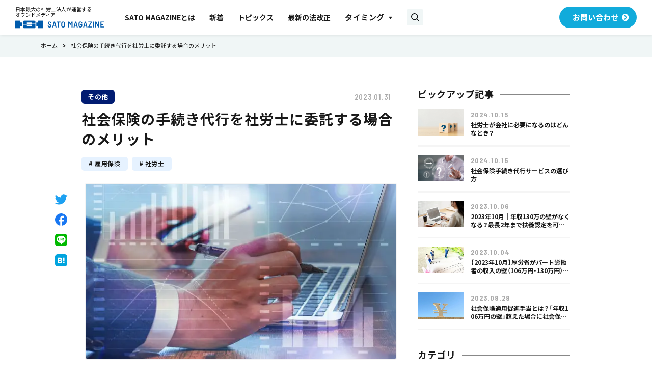

--- FILE ---
content_type: text/html; charset=UTF-8
request_url: https://www.sato-magazine.com/sharoushi-daikou
body_size: 67186
content:
<!DOCTYPE html>
<html lang="ja">
    <head>
        <meta charset="UTF-8">
        <meta http-equiv="X-UA-Compatible" content="IE=edge">
        <meta name="viewport" content="width=device-width, initial-scale=1.0">
        <meta name="format-detection" content="telephone=no">
            <title>社会保険の手続き代行を社労士に委託する場合のメリット｜SATO社会保険労務士法人</title>
            <meta name="description" content="はじめて社労士に手続き代行を委託する場合、具体的にどんなメリットがあるのかわからないという方も多いと思います。  そこで今回は、社労士への委託を検討している事業者様向けに、社会保険の手続き代行を委託するメリットや注意点について詳しく解説をしたいと思います。">
            <meta property="og:type" content="article">
            <meta property="og:title" content="社会保険の手続き代行を社労士に委託する場合のメリット|SATO社会保険労務士法人">
            <meta property="og:description" content="はじめて社労士に手続き代行を委託する場合、具体的にどんなメリットがあるのかわからないという方も多いと思います。  そこで今回は、社労士への委託を検討している事業者様向けに、社会保険の手続き代行を委託するメリットや注意点について詳しく解説をしたいと思います。">
            <meta property="og:url" content="https://www.sato-magazine.com/sharoushi-daikou">
            <meta property="og:image" content="https://www.sato-magazine.com/media/OdS9HNkdhuT88Znzl3CTF8vGDrwDPdHuK63DphR1.jpeg">
            <meta property="og:image:secure_url" content="https://www.sato-magazine.com/media/OdS9HNkdhuT88Znzl3CTF8vGDrwDPdHuK63DphR1.jpeg">
            <meta name="twitter:title" content="社会保険の手続き代行を社労士に委託する場合のメリット|SATO社会保険労務士法人">
            <meta name="twitter:description" content="はじめて社労士に手続き代行を委託する場合、具体的にどんなメリットがあるのかわからないという方も多いと思います。  そこで今回は、社労士への委託を検討している事業者様向けに、社会保険の手続き代行を委託するメリットや注意点について詳しく解説をしたいと思います。">
        
        
        <meta property="og:locale" content="ja_JP">
        <meta property="og:site_name" content="SATO社会保険労務士法人">
        <meta property="og:image:width" content="1200">
        <meta property="og:image:height" content="630">
        <meta name="twitter:card" content="summary_large_image">
        
        
        <link rel="icon" href="/assets/sato-media/img/common/favicon.ico">
        <link rel="apple-touch-icon" href="/assets/sato-media/img/common/apple-touch-icon.png">
        <script>
        MathJax = {
          chtml: {
            matchFontHeight: false
          }
        };
        </script>
        <script id="MathJax-script" async
          src="https://cdn.jsdelivr.net/npm/mathjax@3/es5/tex-svg.js">
        </script>
        <link
  rel="stylesheet"
  href="https://fonts.googleapis.com/css?family=Noto+Sans+JP:400,700|Barlow+Semi+Condensed:600,700&display=swap"
/>
<link rel="stylesheet" href="https://cdn.jsdelivr.net/npm/yakuhanjp@3.2.0/dist/css/yakuhanjp.min.css" />
<link
  rel="stylesheet"
  type="text/css"
  href="//cdn.jsdelivr.net/npm/slick-carousel@1.8.1/slick/slick.css"
/>
<link
  rel="stylesheet"
  href="//cdnjs.cloudflare.com/ajax/libs/Swiper/5.4.5/css/swiper.min.css"
/>
<link rel="stylesheet" href="/assets/sato-media/img/common/icomoon/style.css" />
<link rel="stylesheet" href="https://cdnjs.cloudflare.com/ajax/libs/froala-editor/3.2.7/css/froala_style.min.css" />
<link rel="stylesheet" href="/assets/sato-media/css/template.css?20221214052228" />

<style>
    .grecaptcha-badge {
      visibility: hidden;
    }

     :root {

      --color-base-primary: #011C72;
      --color-base-primaryFaded: #E6F2FF;
      --color-base-primaryInside: #FFFFFF;
      --color-base-secondary: #11ABDB;
      --color-base-secondaryInside: #FFFFFF;
      --color-base-background: #f0f6f6;
      --color-base-text: #181818;
      --color-base-footerBackground: #303338;
      --color-base-footerText: #ffffff;
      --color-base-gray: #F0F6F6;

      --border-radius-button: 200px;
      --border-radius: 5px;

      --font-size-xs: 12px;
      --font-size-xs-sp: 12px;
      --font-size-s: 15px;
      --font-size-s-sp: 15px;
      --font-size-m: 18px;
      --font-size-m-sp: 16px;
      --font-size-l: 24px;
      --font-size-l-sp: 18px;
      --font-size-xl: 28px;
      --font-size-xl-sp: 20px;
      --font-size-xxl: 44px;
      --font-size-xxl-sp: 24px;

      --font-family-ja: YakuHanJP, "Noto Sans JP", -apple-system, BlinkMacSystemFont, "Helvetica Neue", YuGothic, "ヒラギノ角ゴ ProN W3", Hiragino Kaku Gothic ProN, Arial, "メイリオ", Meiryo, sans-serif;
      --font-family-en: "Barlow Semi Condensed", sans-serif;
    }
</style>
        <meta property="og:url" content="https://www.sato-magazine.com/sharoushi-daikou">
        <link rel="stylesheet" href="https://sdk.gig.goleadgrid.com/section-assets/template_sections.css?69f064c55c6ed739bff19f5134eee536e3bc9e79" type="text/css" /><style>.leadgrid-font-size-bl{font-size:16px;line-height:160%;@media (max-width:768px){font-size:14px;line-height:160%}}.leadgrid-font-size-bm{font-size:14px;line-height:160%;@media (max-width:768px){font-size:13px;line-height:160%}}.leadgrid-font-size-hl{font-size:44px;line-height:130%;@media (max-width:768px){font-size:24px;line-height:145%}}.leadgrid-font-size-hm{font-size:24px;line-height:145%;@media (max-width:768px){font-size:20px;line-height:150%}}.leadgrid-font-size-hs{font-size:20px;line-height:150%;@media (max-width:768px){font-size:16px;line-height:160%}}.leadgrid-font-size-s{font-size:12px;line-height:160%;@media (max-width:768px){font-size:10px;line-height:160%}}</style><link rel="stylesheet" href="https://cdnjs.cloudflare.com/ajax/libs/highlight.js/10.7.1/styles/vs2015.min.css"><style>:root{--leadgrid-width-middle:1192px;--leadgrid-width-default:992px;--leadgrid-fs-default:14px;--leadgrid-fs-small:12px;--leadgrid-transition:all 0.3s cubic-bezier(0,1,0.64,1);--leadgrid-box-shadow:0 2px 32px 0 rgba(0,0,0,0.1)}.fr-view .fr-img-caption .fr-img-wrap a{display:initial}.hljs-ln-numbers{-webkit-touch-callout:none;-webkit-user-select:none;-khtml-user-select:none;-moz-user-select:none;-ms-user-select:none;user-select:none;text-align:center;color:#ccc;border-right:1px solid #CCC;vertical-align:top;padding-right:5px !important}.hljs-ln-code{padding-left:10px !important}.hljs{display:block;white-space:pre;overflow-x:auto;counter-reset:linenum;position:relative}.leadgrid-blogcard{margin:0 !important;width:100% !important;max-width:600px !important;display:block !important;height:initial !important;padding:16px !important;border:1px solid #cccccc !important;background:#ffffff !important;box-sizing:border-box !important;position:relative !important;transition:opacity .25s !important;margin-top:20px !important}.leadgrid-blogcard:hover{opacity:0.6 !important;transition:opacity .25s !important}.leadgrid-blogcard__cover{display:none}.leadgrid-blogcard__link{background:#ffffff !important;padding:0 !important;margin:0 !important;display:flex !important;align-items:center !important;text-decoration:none !important;font-family:-apple-system,BlinkMacSystemFont,Helvetica Neue,Segoe UI,Hiragino Kaku Gothic ProN,Hiragino Sans,ヒラギノ角ゴ ProN W3,Arial,メイリオ,Meiryo,sans-serif !important}.leadgrid-blogcard__link::before,.leadgrid-blogcard__link::after{display:none !important}.leadgrid-blogcard__meta{display:block !important;width:100% !important}.leadgrid-blogcard__title{pointer-events:none !important;margin:0 0 8px !important;font-size:18px !important;color:#1b1b1b !important;display:-webkit-box !important;-webkit-box-orient:vertical !important;-webkit-line-clamp:2 !important;overflow:hidden !important;font-weight:bold !important;letter-spacing:0em !important;line-height:1.4 !important;font-family:-apple-system,BlinkMacSystemFont,Helvetica Neue,Segoe UI,Hiragino Kaku Gothic ProN,Hiragino Sans,ヒラギノ角ゴ ProN W3,Arial,メイリオ,Meiryo,sans-serif !important}.leadgrid-blogcard__description{pointer-events:none !important;margin:0 0 8px !important;font-size:12px !important;color:#555555 !important;display:-webkit-box !important;-webkit-box-orient:vertical !important;-webkit-line-clamp:3 !important;overflow:hidden !important;letter-spacing:0em !important;line-height:1.6 !important;font-family:-apple-system,BlinkMacSystemFont,Helvetica Neue,Segoe UI,Hiragino Kaku Gothic ProN,Hiragino Sans,ヒラギノ角ゴ ProN W3,Arial,メイリオ,Meiryo,sans-serif !important}.leadgrid-blogcard__domain{pointer-events:none !important;margin:0 !important;font-size:10px !important;color:#555555 !important;display:-webkit-box !important;-webkit-box-orient:vertical !important;-webkit-line-clamp:1 !important;overflow:hidden !important;letter-spacing:0em !important;line-height:1 !important;font-family:-apple-system,BlinkMacSystemFont,Helvetica Neue,Segoe UI,Hiragino Kaku Gothic ProN,Hiragino Sans,ヒラギノ角ゴ ProN W3,Arial,メイリオ,Meiryo,sans-serif !important}.leadgrid-blogcard__eyecatch{display:block !important;width:206px !important;height:133px !important;position:relative !important;flex-shrink:0 !important;margin:0 0 0 8px !important;border:1px solid #eeeeee !important}.leadgrid-blogcard__eyecatch img{pointer-events:none !important;position:absolute !important;width:100% !important;height:100% !important;object-fit:cover !important;margin:0 !important;border-radius:0 !important;left:0 !important;top:0 !important}@media screen and (max-width:768px){.leadgrid-blogcard__title{font-size:16px !important}.leadgrid-blogcard__eyecatch{width:120px !important;height:77px !important}.leadgrid-blogcard__description{-webkit-line-clamp:2 !important}}.leadgrid-sp-br{display:none;@media screen and (max-width:768px){display:block}}.instagram-media{position:static !important}.fr-view img.fr-dii.leadgrid-wysiwyg-img-center{display:block;margin-left:auto;margin-right:auto}.fr-view img.leadgrid-wysiwyg-img-center,.fr-view .fr-img-caption.leadgrid-wysiwyg-img-center{display:block !important;margin-left:auto !important;margin-right:auto !important}mjx-math{white-space:pre-wrap !important}.fr-view p:has(> .fr-fir){display:inline-block;width:100%}.fr-view p > .fr-fir{float:right !important}.c-form__agreeText{overflow-y:scroll;max-height:300px;border:1px solid #ccc;padding-top:24px;padding-right:20px;padding-left:20px}</style><link rel="stylesheet" href="https://cdn.jsdelivr.net/npm/@splidejs/splide@latest/dist/css/splide.min.css">
        <!-- Google Tag Manager -->
<script>(function(w,d,s,l,i){w[l]=w[l]||[];w[l].push({'gtm.start':
new Date().getTime(),event:'gtm.js'});var f=d.getElementsByTagName(s)[0],
j=d.createElement(s),dl=l!='dataLayer'?'&l='+l:'';j.async=true;j.src=
'https://www.googletagmanager.com/gtm.js?id='+i+dl;f.parentNode.insertBefore(j,f);
})(window,document,'script','dataLayer','GTM-MSCHWHQ');</script>
<!-- End Google Tag Manager -->
    </head>
    <body>
        <!-- Google Tag Manager (noscript) -->
<noscript><iframe src="https://www.googletagmanager.com/ns.html?id=GTM-MSCHWHQ"
height="0" width="0" style="display:none;visibility:hidden"></iframe></noscript>
<!-- End Google Tag Manager (noscript) -->
        
        
<header class="sato-media-c-header2 -white">
  <input type="checkbox" id="modalToggler" />
  <div class="sato-media-c-inner">
    <div class="c-header2__logo">
        <a href="/"  >
        <span>日本最大の社労士法人が運営する<br>オウンドメディア</span>
        <img src="/assets/sato-media/img/common/header_logo.svg"  alt="SATO MAGAZINE">
        </a>
    </div>

    <input type="checkbox" id="navToggler" />
    <div class="c-header2__content">
      <nav class="c-header2__nav" id="js-header-menu">
        <ul class="c-header2__navList">
            <li class="c-header2__navItem">
            <a href="/about"  >
            SATO MAGAZINEとは
            </a>
            </li>
            <li class="c-header2__navItem">
            <a href="/column"  >
            新着
            </a>
            </li>
            <li class="c-header2__navItem">
            <a href="/column?taxonomy_is-topics%5B%5D=topics"  >
            トピックス
            </a>
            </li>
            <li class="c-header2__navItem">
            <a href="/law_revision"  >
            最新の法改正
            </a>
            </li>
          <li class="c-header__navItem js-menu-control -hasChild">
            <span class="parent">
              <span class="c-header__linkeJaTitle">タイミング</span>
            </span>
            <div class="c-header__navPanel js-menu-control-item">
                <ul>
                  <li>
                    <a href="/nyusha">
                      入社
                    </a>
                  </li>
                  <li>
                    <a href="/taishoku">
                      退職
                    </a>
                  </li>
                  <li>
                    <a href="/ninshin_shussan_ikuji">
                      妊娠・出産・育児
                    </a>
                  </li>
                  <li>
                    <a href="/	jyugyouin_henkou">
                      従業員の変更
                    </a>
                  </li>
                  <li>
                    <a href="/	kaigo">
                      介護
                    </a>
                  </li>
                  <li>
                    <a href="/byouki_kega_shibo">
                      病気・ケガ・死亡
                    </a>
                  </li>
                  <li>
                    <a href="/kaisha_henkou">
                      会社の各種変更
                    </a>
                  </li>
                  <li>
                    <a href="/koureisha">
                      高齢者
                    </a>
                  </li>
                  <li>
                    <a href="/hokenryou">
                      保険料
                    </a>
                  </li>
                  <li>
                    <a href="/roumukankei">
                      労務関係
                    </a>
                  </li>
                  <li>
                    <a href="/other">
                      その他
                    </a>
                  </li>
                </ul>
            </div>
          </li>
        </ul>
        <label class="c-header2__search" for="modalToggler">
        </label>
      </nav>
      <div class="c-header2__conversion">
        <div >
        <a href="https://www.sato-group-sr.jp/inquiry03/" class="sato-media-c-button -secondary" target="_blank" rel="noopener">
        <span class="c-button__jaTitle">お問い合わせ</span>
        </a>
        </div>
    </div>

    </div>
    <div class="c-header2__spButtons">
      <label class="c-header2__search" for="modalToggler"></label>
      <label class="c-header2__hamburger" for="navToggler">
        <i></i>
        <i></i>
        <i></i>
      </label>
    </div>
  </div>

  <div class="c-header2__searchModal">
    <div class="searchModal__inner">
      <label class="searchModal__close" for="modalToggler"></label>
      <form method="get" class="searchModal__form" action="/column">
        <input type="text" name="s"  placeholder="例）キーワード検索" class="searchModal__formInput">
        <button type="submit" class="searchModal__formSubmit"></button>
      </form>
      <p class="title">キーワード</p>
        <ul class="searchModal__list">
            <li>
                <a href="/column?taxonomy_tags%5B%5D=siyoukikan" class="sato-media-c-button2 -tag">試用期間</a>
            </li>
            <li>
                <a href="/column?taxonomy_tags%5B%5D=koyoukeiyaku" class="sato-media-c-button2 -tag">雇用契約</a>
            </li>
            <li>
                <a href="/column?taxonomy_tags%5B%5D=josei" class="sato-media-c-button2 -tag">助成金・補助金</a>
            </li>
            <li>
                <a href="/column?taxonomy_tags%5B%5D=soudan_komon" class="sato-media-c-button2 -tag">相談・顧問契約</a>
            </li>
            <li>
                <a href="/column?taxonomy_tags%5B%5D=syarousi" class="sato-media-c-button2 -tag">社労士</a>
            </li>
            <li>
                <a href="/column?taxonomy_tags%5B%5D=roudoujikan" class="sato-media-c-button2 -tag">労働時間</a>
            </li>
            <li>
                <a href="/column?taxonomy_tags%5B%5D=syosiki" class="sato-media-c-button2 -tag">書式・書き方</a>
            </li>
            <li>
                <a href="/column?taxonomy_tags%5B%5D=syuugyoukisoku" class="sato-media-c-button2 -tag">就業規則</a>
            </li>
            <li>
                <a href="/column?taxonomy_tags%5B%5D=sannkyuu" class="sato-media-c-button2 -tag">産休</a>
            </li>
            <li>
                <a href="/column?taxonomy_tags%5B%5D=ikukyuu" class="sato-media-c-button2 -tag">育児休業</a>
            </li>
            <li>
                <a href="/column?taxonomy_tags%5B%5D=36kyoutei" class="sato-media-c-button2 -tag">36協定</a>
            </li>
            <li>
                <a href="/column?taxonomy_tags%5B%5D=jigyousyo" class="sato-media-c-button2 -tag">事業所</a>
            </li>
            <li>
                <a href="/column?taxonomy_tags%5B%5D=kaisya-setsuritsu" class="sato-media-c-button2 -tag">会社設立</a>
            </li>
            <li>
                <a href="/column?taxonomy_tags%5B%5D=rousaihoken" class="sato-media-c-button2 -tag">労災保険</a>
            </li>
            <li>
                <a href="/column?taxonomy_tags%5B%5D=koyouhoken" class="sato-media-c-button2 -tag">雇用保険</a>
            </li>
            <li>
                <a href="/column?taxonomy_tags%5B%5D=kouseinenkin" class="sato-media-c-button2 -tag">厚生年金</a>
            </li>
            <li>
                <a href="/column?taxonomy_tags%5B%5D=kenkouhoken" class="sato-media-c-button2 -tag">健康保険</a>
            </li>
        </ul>
    </div>
  </div>
</header>


        <main>
              <div class="sato-media-c-breadcrumb">
      <div class="sato-media-c-inner">
          <ul>
              <li><a href="/">ホーム</a></li>
  
  
              <li>社会保険の手続き代行を社労士に委託する場合のメリット</li>
          </ul>
      </div>
  </div>
<section class="sato-media-s-blogDetail">
  <div class="sato-media-c-inner">
      <div class="s-blogDetail__content">
        <header class="s-blogDetail__header">
          <div class="s-blogDetail__meta">
              <a href="/other" class="category">その他</a>
            <time class="date" datetime="2023-01-31">2023.01.31</time>
          </div>
          <h1 class="s-blogDetail__title">社会保険の手続き代行を社労士に委託する場合のメリット</h1>
            <div class="s-blogDetail__tags">
                <a class="tag" href="/column?taxonomy_tags%5B%5D=koyouhoken">雇用保険</a>
                <a class="tag" href="/column?taxonomy_tags%5B%5D=syarousi">社労士</a>
            </div>
        </header>
        <div class="s-blogDetail__wrap">
          <div class="s-blogDetail__share">
            <a href="javascript:void(0);" onclick="window.open('http://twitter.com/share?url=https://www.sato-magazine.com/sharoushi-daikou&text=%E7%A4%BE%E4%BC%9A%E4%BF%9D%E9%99%BA%E3%81%AE%E6%89%8B%E7%B6%9A%E3%81%8D%E4%BB%A3%E8%A1%8C%E3%82%92%E7%A4%BE%E5%8A%B4%E5%A3%AB%E3%81%AB%E5%A7%94%E8%A8%97%E3%81%99%E3%82%8B%E5%A0%B4%E5%90%88%E3%81%AE%E3%83%A1%E3%83%AA%E3%83%83%E3%83%88','_blank','width=550,height=480,left=100,top=50,scrollbars=1,resizable=1',0);
            return false;">
              <img src="/assets/sato-media/img/common/icon_twitter.svg" alt="Twitterでシェア">
            </a>
            <a href="javascript:void(0);" onclick="window.open('http://www.facebook.com/share.php?u=https://www.sato-magazine.com/sharoushi-daikou' , 'facebook_share', 'width=550, height=450,personalbar=0,toolbar=0,scrollbars=1,resizable=1'); return false;"
              target="_blank" rel="noopener noreferrer">
              <img src="/assets/sato-media/img/common/icon_facebook.svg" alt="Facebookでシェア">
            </a>
            <a href="javascript:void(0);" onclick="window.open('https://social-plugins.line.me/lineit/share?url=https://www.sato-magazine.com/sharoushi-daikou','_blank','width=550,height=480,left=100,top=50,scrollbars=1,resizable=1',0);
            return false;">
              <img src="/assets/sato-media/img/common/icon_line.svg" alt="LINEでシェア">
            </a>
            <a href="javascript:void(0);" onclick="window.open('http://b.hatena.ne.jp/add?url=https://www.sato-magazine.com/sharoushi-daikou','_blank','width=550,height=480,left=100,top=50,scrollbars=1,resizable=1',0);
            return false;">
              <img src="/assets/sato-media/img/common/icon_hatebu.svg" alt="はてなブックマークでシェア">
            </a>
          </div>
          <div class="s-blogDetail__body">
              <div class="s-blogDetail__thumb">
                <img src="/media/OdS9HNkdhuT88Znzl3CTF8vGDrwDPdHuK63DphR1.jpeg" alt="アイキャッチ画像" />
              </div>
            <div class="s-blogDetail__toc" id="toc">
              <span class="title">目次</span>
            </div>
            <div class="sato-media-c-wysiwyg fr-view">
              <p>次のような場合、社労士への社会保険手続き代行の委託を検討している事業者様も多いのではないでしょうか。</p><ul><li style="font-weight: bold;"><strong>会社を立ち上げたばかりで社会保険の手続きが分からない</strong></li><li style="font-weight: bold;"><strong>従業員が増えてきたため社会保険の手続きが追いつかなくなってきている</strong></li><li style="font-weight: bold;"><strong>人事担当者が急に辞めてしまって困っている</strong></li><li style="font-weight: bold;"><strong>事業拡大を機に社会保険の手続きは社労士に丸投げしたい</strong></li></ul><p>ただ、はじめて社労士に手続き代行を委託する場合、具体的にどんなメリットがあるのかわからないという方も多いと思います。</p><p>そこで今回は、社労士への委託を検討している事業者様向けに、社会保険の手続き代行を委託するメリットや注意点について詳しく解説をしたいと思います。</p><p><span>&rdquo;</span><a href="https://www.sato-group-sr.jp/portal/archives/lp/documents" target="_blank" rel="noopener noreferrer">「最新の法改正」や「人事トレンド」など、人事・労務担当者必見の資料を無料で配布中！<u>こちら</u>からダウンロードできます</a><span>&rdquo;</span></p><h2>社会保険の手続き代行を社労士に委託するメリット</h2><p><img src="/media/HKNz8NPNCPNYKg0SlxEhvMkpANDu7SUqQ4VirtRW.jpeg" class="fr-fil fr-dib"></p><p><br></p><p>企業が社労士に、社会保険の手続き代行を委託するメリットは数多くありますが、その中でも代表的なものをご紹介します。</p><h3>コスト削減につながる</h3><p>社労士に社会保険の手続き代行を委託した場合、大きなメリットとして<strong>「コスト削減につながる」</strong>という点があります。</p><p>顧問社労士のいない会社の多くでは、経営者か数名の担当者が、社会保険の手続きに関する業務を行っていると思いますが、<strong>この状況は業務効率が良いとは決して言えません。</strong></p><p>なぜなら、<strong>経営者や人事の担当者には、会社運営や採用業務、人材育成等もっと他にやるべきことがたくさんある</strong>からです。</p><p>会社運営や採用業務は、会社の方向性を決めるとても重要な業務ですから、社外の人間が行うべきではありません。</p><p>しかし、<strong>社会保険手続きは、はっきり言って誰が行っても結果は変わりません。</strong></p><p>むしろ、慣れない経営者や担当者が手続きをするより、プロである社労士が行った方が<strong>ミスなく効率よく手続きを進めることが可能</strong>です。</p><p>社労士に社会保険の手続き代行を委託すれば、面倒で手間のかかる作業を専門家が行い、経営者や担当者は本来やるべきことだけに集中することができるので、<strong>結果として、大きなコスト削減につながる</strong>のです。</p><h3>他社の成功事例を共有してもらえる</h3><p>社労士はたくさんの企業の社会保険手続きや労務管理を行っているため、人事・労務管理に関する業務について、<strong>多くのノウハウを持っています。</strong></p><p>例えば、法改正についてどのように対応すればよいか、社内規定をどう記載すれば従業員とのトラブルを未然に防止できるか、等です。</p><p>そのため、社労士に社会保険手続きの代行を委託すれば、<strong>人事・労務管理に関する業務について、他社の成功事例を踏まえたコンサルティングを受けられるというメリット</strong>があるのです。</p><p>ただ、これは社労士の実績や経験に多く関係します。</p><p>そのため、社労士に社会保険の手続き代行を委託するときは、<strong>なるべく大手の事務所で、しっかりとした実績のある社労士法人を選ぶとよいでしょう。</strong></p><h3>最新の法改正情報がわかる</h3><p>人事・労務管理に関する法令は頻繁に改正され、その度に会社側で社内ルールの整備や体制の変更を行わなければなりません。</p><p>しかし、<strong>経営者や人事の担当者が、別の業務を行いながら、最新の法改正情報を調べるのは大変</strong>です。</p><p>こういう場合、社労士に社会保険の手続き代行を委託している企業は、顧問先となる社労士事務所から法改正情報を提供してもらえるのでとても便利です。</p><p>さらに、顧問社労士であれば、単に法改正情報をクライアントに提供するだけでなく、<strong>それによって必要となる社内規制の整備や体制の変更に関するコンサルティングまで行ってくれるケース</strong>がほとんどです。</p><p>その結果、経営者や担当者は、<strong>最新の法改正について気にすることなく本業に集中することができる</strong>ので、大きなメリットといえます。</p><h3>助成金・補助金の最新情報を知ることができる</h3><p>企業ができる助成金や補助金には様々なものがあり、上手に活用すれば、事業の拡大・成長につなげることが可能です。</p><p>しかし、助成金や補助金に関する情報は目まぐるしく変化し、その中から、自社にあった情報だけを集めるのは簡単なことではありません。</p><p>社労士に社会保険の手続き代行を委託すると、通常、社労士事務所は企業が活用できる助成金や補助金の情報を収集・整理しているので、その中から、<strong>自社にあった情報だけを提供してもらうことが可能</strong>です。</p><p>さらに、そのまま顧問社労士に申請まで代行してもらうこともできるので、<strong>会社側は何もしなくても、最新の助成金・補助金を活用することができる</strong>というメリットがあるのです。</p><h2>社会保険の手続き代行を社労士に委託する際の注意点</h2><p><img src="/media/45cNai2yWkxOXUKTfrpLTvl7P677vJqyh2Au7xq6.jpeg" class="fr-fil fr-dib"></p><p><br></p><p>社会保険の手続き代行を社労士に委託することは、企業にとってさまざまなメリットがあります。</p><p>ただし、何も考えずに業務委託すると、あとから「こんなはずじゃなかった」と後悔することもあります。</p><p>そこで下記では、企業が上手に社労士を活用できるよう、<strong>社会保険の手続き代行を社労士に委託する際の注意点</strong>について解説をします。</p><h3>セキュリティ対策がしっかりとられているかどうか</h3><p>社労士に社会保険の手続き代行を委託するときに、最も注意するべき点は<strong>「その事務所がしっかりとしたセキュリティ対策をとっているかどうか」</strong>という点です。</p><p>社労士に社会保険の手続き代行を委託する場合、従業員の個人情報を預けることになりますが、その中には、従業員の年収や病歴など重要性の高い情報が多く含まれます。</p><p>特に最近は、手続きにマイナンバーを利用するケースが多く、その情報の重要性はさらに高いものになっています。</p><p>万が一、委託先の社労士事務所から個人情報が流出してしまった場合、従業員に大きな迷惑がかかってしまうだけでなく、<strong>会社自体も社会的な信用を失ってしまう可能性がある</strong>のです。</p><p>そのため、委託先となる社労士事務所のセキュリティ基準については、<strong>しっかりとチェックをしておくべき</strong>です。</p><p>チェックするポイントは、その社労士事務所がプライバシーマークやISOなどの第三者機関の認証を得ているかどうか、社内にセキュリティ設備（監視カメラや金属探知機など）を設置しているかどうか、等です。</p><h3>費用については見積りをしっかりチェック</h3><p>社労士事務所に社会保険の手続き代行を委託するときは、委託する業務の範囲やそれぞれの価格について、見積りをとってしっかりチェックしておきましょう。</p><p>社会保険の手続き業務に関する費用は、各業務ごとに単価が設定されており、<strong>従業員数やサービスの範囲によって、月額の費用が大きく変わってきます。</strong></p><p>契約内容をしっかり確認しておかないと、契約後になって「こんなサービスいらなかった」「必要なサービスが含まれていない」などとトラブルにつながるケースがあります。</p><p>特に初めて社労士と顧問契約を締結するときは、<strong>見積りに記載されたサービス内容1つ1つについてしっかりと説明してもらい、納得したうえで契約をするようにしましょう。</strong></p><h3>人事・労務担当者がいるときは配置転換が必要になる可能性</h3><p>社労士に社会保険手続き代行を委託すると、<strong>社内で社会保険の手続き業務を行う必要がなくなります。</strong></p><p>そのため、<strong>それまで社会保険の手続き業務を行っていた人事・労務の担当者がいる場合は、その方の配置換え等が必要になる可能性</strong>があります。</p><p>配置転換をするときは、就業規則に規定があるか、従業員に不利益がないか、権利の濫用にあたらないかなどチェックするべき点があります。</p><p>そのため、配置転換が必要になる場合は、それらのチェックについても、同時に社労士に見てもらうのも1つの方法です。</p><figure class="leadgrid-blogcard" contenteditable="false" data-link="https://www.sato-magazine.com/sharoushi-soudan"><span class="leadgrid-blogcard__cover"><br></span><a class="leadgrid-blogcard__link" href="https://www.sato-magazine.com/sharoushi-soudan" rel="noopener noreferrer" target="_blank"><div class="leadgrid-blogcard__meta"><p class="leadgrid-blogcard__title" contenteditable="false">社労士（社会保険労務士）に相談できることをわかりやすく解説|SATO社会保険労務士法人</p><p class="leadgrid-blogcard__description" contenteditable="false">経営者や人事・労務の担当者であれば、社労士という名前は聞いたことがあるのではないでしょうか。 ただ、中には「そもそも社労士に何が依頼できるのかわからない」という方も多いかと思います。 そこで今回は、社労士に相談できる業務内容や、必要になる費用、相談するタイミングについて、わかりやすく解説をしたいと思います。</p><p class="leadgrid-blogcard__domain" contenteditable="false">sato-magazine.com</p></div><div class="leadgrid-blogcard__eyecatch" contenteditable="false"><img contenteditable="false" src="/media/Sylz6QFPDNtsGEngBL0Uj1mfReszYdiXtsN4wE7y.jpeg" alt="og_img" class="fr-fil fr-dib"></div></a></figure><p><br></p><h2>社会保険の手続き代行はSATOまでご相談ください</h2><p>社会保険の手続き代行をご検討の際は、<strong>ぜひSATO社会保険労務士法人までご相談ください。</strong></p><p>SATO社会保険労務士法人は、顧<strong>客数5,500社、従業員数880名以上の業界最大手の社労士事務所</strong>です。</p><p>経験豊富な社労士が多数在籍しており、お客様1社1社に合わせたサービスを提供させて頂いております。</p><p>社会保険手続き代行はもちろんですが、その他の労務相談、給与計算、助成金・補助金の申請代行、法改正情報の案内など、幅広く対応が可能です。</p><p>人事や労務管理でお悩みの方は、お気軽にお問合せください。</p>
            </div>
          </div>
        </div>


          <div class="s-blogDetail__recommend">
            <h2 class="s-blogDetail__recommendTitle">ピックアップ記事</h2>
            <div class="s-blogDetail__recommendList">
                <article class="base-c-blogCard -horizontal">
                  <a class="c-blogCard__inner" href="/hituyousei">
                    <div class="c-blogCard__thumb">
                        <img src="/media/Ebqu5EhoiLEkwtcYolK8dm1l9cP6d3UlHqtPHuv2.jpg" alt="">
                        
                              </div>
                    <div class="c-blogCard__contents">
                      <div class="c-blogCard__meta">
                        <span class="category">その他</span>
                        <time class="date" datetime="2024-10-15">2024.10.15</time>
                      </div>
                      <h2 class="c-blogCard__title">
                        社労士が会社に必要になるのはどんなとき？
                      </h2>
                        <ul class="c-blogCard__tags">
                            <li class="tag">社労士</li>
                            <li class="tag">助成金・補助金</li>
                        </ul>
                    </div>
                  </a>
                </article>
                <article class="base-c-blogCard -horizontal">
                  <a class="c-blogCard__inner" href="/daikou">
                    <div class="c-blogCard__thumb">
                        <img src="/media/K4Lp3EhSinKoBJw5dDs8eY2oXDsf83IZRJtxagVq.jpg" alt="">
                        
                              </div>
                    <div class="c-blogCard__contents">
                      <div class="c-blogCard__meta">
                        <span class="category">その他</span>
                        <time class="date" datetime="2024-10-15">2024.10.15</time>
                      </div>
                      <h2 class="c-blogCard__title">
                        社会保険手続き代行サービスの選び方
                      </h2>
                        <ul class="c-blogCard__tags">
                            <li class="tag">社労士</li>
                            <li class="tag">事業所</li>
                        </ul>
                    </div>
                  </a>
                </article>
                <article class="base-c-blogCard -horizontal">
                  <a class="c-blogCard__inner" href="/huyouninntei">
                    <div class="c-blogCard__thumb">
                        <img src="/media/PA7sKol29e2xknzfJBHzt8y0qwanzVdJynViGpsP.jpeg" alt="">
                        
                              </div>
                    <div class="c-blogCard__contents">
                      <div class="c-blogCard__meta">
                        <span class="category">最新の法改正</span>
                        <time class="date" datetime="2023-10-06">2023.10.06</time>
                      </div>
                      <h2 class="c-blogCard__title">
                        2023年10月｜年収130万の壁がなくなる？最長2年まで扶養認定を可能に
                      </h2>
                        <ul class="c-blogCard__tags">
                            <li class="tag">健康保険</li>
                            <li class="tag">助成金・補助金</li>
                            <li class="tag">厚生年金</li>
                        </ul>
                    </div>
                  </a>
                </article>
                <article class="base-c-blogCard -horizontal">
                  <a class="c-blogCard__inner" href="/nennsyuunokabe">
                    <div class="c-blogCard__thumb">
                        <img src="/media/fvQd3etWlpGyVDFmGc63UFDSVIcjZn9oXGsKkO9a.jpeg" alt="">
                        
                              </div>
                    <div class="c-blogCard__contents">
                      <div class="c-blogCard__meta">
                        <span class="category">最新の法改正</span>
                        <time class="date" datetime="2023-10-04">2023.10.04</time>
                      </div>
                      <h2 class="c-blogCard__title">
                        【2023年10月】厚労省がパート労働者の収入の壁（106万円・130万円）対策
                      </h2>
                        <ul class="c-blogCard__tags">
                            <li class="tag">健康保険</li>
                            <li class="tag">助成金・補助金</li>
                            <li class="tag">厚生年金</li>
                        </ul>
                    </div>
                  </a>
                </article>
                <article class="base-c-blogCard -horizontal">
                  <a class="c-blogCard__inner" href="/sokusin">
                    <div class="c-blogCard__thumb">
                        <img src="/media/jntR4K9nphk0ZumENhrlnBl34kPyzyWk0dMVPKd1.jpeg" alt="">
                        
                              </div>
                    <div class="c-blogCard__contents">
                      <div class="c-blogCard__meta">
                        <span class="category">最新の法改正</span>
                        <time class="date" datetime="2023-09-29">2023.09.29</time>
                      </div>
                      <h2 class="c-blogCard__title">
                        社会保険適用促進手当とは？「年収106万円の壁」超えた場合に社会保険料の負担を軽減
                      </h2>
                        <ul class="c-blogCard__tags">
                            <li class="tag">厚生年金</li>
                            <li class="tag">健康保険</li>
                        </ul>
                    </div>
                  </a>
                </article>
                          </div>
          </div>

        <div class="s-blogDetail__related">
          <h3 class="s-blogDetail__relatedTitle">関連記事</h3>
          <div class="s-blogDetail__relatedList">
              <article class="base-c-blogCard -vertical">
                <a class="c-blogCard__inner" href="/hituyousei">
                  <div class="c-blogCard__thumb">
                      <img src="/media/Ebqu5EhoiLEkwtcYolK8dm1l9cP6d3UlHqtPHuv2.jpg" alt="">
                      
                                </div>
                  <div class="c-blogCard__contents">
                    <div class="c-blogCard__meta">
                      <span class="category">その他</span>
                      <time class="date" datetime="2024-10-15">2024.10.15</time>
                    </div>
                    <h2 class="c-blogCard__title">
                      社労士が会社に必要になるのはどんなとき？
                    </h2>
                      <ul class="c-blogCard__tags">
                          <li class="tag">社労士</li>
                          <li class="tag">助成金・補助金</li>
                      </ul>
                  </div>
                </a>
              </article>
              <article class="base-c-blogCard -vertical">
                <a class="c-blogCard__inner" href="/daikou">
                  <div class="c-blogCard__thumb">
                      <img src="/media/K4Lp3EhSinKoBJw5dDs8eY2oXDsf83IZRJtxagVq.jpg" alt="">
                      
                                </div>
                  <div class="c-blogCard__contents">
                    <div class="c-blogCard__meta">
                      <span class="category">その他</span>
                      <time class="date" datetime="2024-10-15">2024.10.15</time>
                    </div>
                    <h2 class="c-blogCard__title">
                      社会保険手続き代行サービスの選び方
                    </h2>
                      <ul class="c-blogCard__tags">
                          <li class="tag">社労士</li>
                          <li class="tag">事業所</li>
                      </ul>
                  </div>
                </a>
              </article>
              <article class="base-c-blogCard -vertical">
                <a class="c-blogCard__inner" href="/sharoushi-tetuduki">
                  <div class="c-blogCard__thumb">
                      <img src="/media/yPFsokI121EgArWD8glZErwwebbWqb3yHpm53XHf.jpeg" alt="">
                      
                                </div>
                  <div class="c-blogCard__contents">
                    <div class="c-blogCard__meta">
                      <span class="category">その他</span>
                      <time class="date" datetime="2023-11-27">2023.11.27</time>
                    </div>
                    <h2 class="c-blogCard__title">
                      社会保険の手続き業務を社労士にアウトソーシングする5つのメリット
                    </h2>
                      <ul class="c-blogCard__tags">
                          <li class="tag">相談・顧問契約</li>
                          <li class="tag">社労士</li>
                      </ul>
                  </div>
                </a>
              </article>
              <article class="base-c-blogCard -vertical">
                <a class="c-blogCard__inner" href="/carrierup">
                  <div class="c-blogCard__thumb">
                      <img src="/media/O6rK7wZ1MqO1sgkxrxNOkUnXqzLJo2Y4y2MHv1Zi.jpeg" alt="">
                      
                                </div>
                  <div class="c-blogCard__contents">
                    <div class="c-blogCard__meta">
                      <span class="category">その他</span>
                      <time class="date" datetime="2023-08-31">2023.08.31</time>
                    </div>
                    <h2 class="c-blogCard__title">
                      【2023年】キャリアアップ助成金とは？正社員化コースの条件や注意点
                    </h2>
                      <ul class="c-blogCard__tags">
                          <li class="tag">助成金・補助金</li>
                          <li class="tag">社労士</li>
                          <li class="tag">事業所</li>
                      </ul>
                  </div>
                </a>
              </article>
              <article class="base-c-blogCard -vertical">
                <a class="c-blogCard__inner" href="/gyoumukaizen-2">
                  <div class="c-blogCard__thumb">
                      <img src="/media/yF59j4SBMXTNVEs34GEe5JntUfNsyKrcu1i3MtQV.jpeg" alt="">
                      
                                </div>
                  <div class="c-blogCard__contents">
                    <div class="c-blogCard__meta">
                      <span class="category">その他</span>
                      <time class="date" datetime="2023-08-16">2023.08.16</time>
                    </div>
                    <h2 class="c-blogCard__title">
                      【令和5年版】業務改善助成金の対象者は？個人事業主も貰える？
                    </h2>
                      <ul class="c-blogCard__tags">
                          <li class="tag">助成金・補助金</li>
                      </ul>
                  </div>
                </a>
              </article>
              <article class="base-c-blogCard -vertical">
                <a class="c-blogCard__inner" href="/sharoushi_irai">
                  <div class="c-blogCard__thumb">
                      <img src="/media/QfQeOBWko6AsPcKA0Ngxni9pA9SIDR2uZX2NIY7r.jpeg" alt="">
                      
                                </div>
                  <div class="c-blogCard__contents">
                    <div class="c-blogCard__meta">
                      <span class="category">その他</span>
                      <time class="date" datetime="2023-08-09">2023.08.09</time>
                    </div>
                    <h2 class="c-blogCard__title">
                      社労士に依頼する際の注意点！メリットや費用相場も解説
                    </h2>
                      <ul class="c-blogCard__tags">
                          <li class="tag">相談・顧問契約</li>
                          <li class="tag">社労士</li>
                      </ul>
                  </div>
                </a>
              </article>
          </div>
        </div>
      </div>
    <aside class="sato-media-c-sidebar">
        <div class="c-sidebar__related">
          <h3 class="c-sidebar__relatedTitle">ピックアップ記事</h3>
          <div class="c-sidebar__relatedWrap">
              <div class="c-sidebar__relatedItem">
                <a href="/hituyousei">
                  <div class="thumb">
                      <img src="/media/Ebqu5EhoiLEkwtcYolK8dm1l9cP6d3UlHqtPHuv2.jpg" alt="">
                      
                                    </div>
                  <div class="wrap">
                    <div class="badge"> <time datetime="2024-10-15" class="date">2024.10.15</time>
                    </div>
                    <h4 class="title">社労士が会社に必要になるのはどんなとき？</h4>
                  </div>
                </a>
              </div>
              <div class="c-sidebar__relatedItem">
                <a href="/daikou">
                  <div class="thumb">
                      <img src="/media/K4Lp3EhSinKoBJw5dDs8eY2oXDsf83IZRJtxagVq.jpg" alt="">
                      
                                    </div>
                  <div class="wrap">
                    <div class="badge"> <time datetime="2024-10-15" class="date">2024.10.15</time>
                    </div>
                    <h4 class="title">社会保険手続き代行サービスの選び方</h4>
                  </div>
                </a>
              </div>
              <div class="c-sidebar__relatedItem">
                <a href="/huyouninntei">
                  <div class="thumb">
                      <img src="/media/PA7sKol29e2xknzfJBHzt8y0qwanzVdJynViGpsP.jpeg" alt="">
                      
                                    </div>
                  <div class="wrap">
                    <div class="badge"> <time datetime="2023-10-06" class="date">2023.10.06</time>
                    </div>
                    <h4 class="title">2023年10月｜年収130万の壁がなくなる？最長2年まで扶養認定を可能に</h4>
                  </div>
                </a>
              </div>
              <div class="c-sidebar__relatedItem">
                <a href="/nennsyuunokabe">
                  <div class="thumb">
                      <img src="/media/fvQd3etWlpGyVDFmGc63UFDSVIcjZn9oXGsKkO9a.jpeg" alt="">
                      
                                    </div>
                  <div class="wrap">
                    <div class="badge"> <time datetime="2023-10-04" class="date">2023.10.04</time>
                    </div>
                    <h4 class="title">【2023年10月】厚労省がパート労働者の収入の壁（106万円・130万円）対策</h4>
                  </div>
                </a>
              </div>
              <div class="c-sidebar__relatedItem">
                <a href="/sokusin">
                  <div class="thumb">
                      <img src="/media/jntR4K9nphk0ZumENhrlnBl34kPyzyWk0dMVPKd1.jpeg" alt="">
                      
                                    </div>
                  <div class="wrap">
                    <div class="badge"> <time datetime="2023-09-29" class="date">2023.09.29</time>
                    </div>
                    <h4 class="title">社会保険適用促進手当とは？「年収106万円の壁」超えた場合に社会保険料の負担を軽減</h4>
                  </div>
                </a>
              </div>
          </div>
        </div>
      <div class="c-sidebar__category">
        <h3 class="c-sidebar__categoryTitle">カテゴリ</h3>
          <ul class="c-sidebar__categoryList">
              <li class="is-current">
                <a href="nyusha">
                  <span class="title">入社</span>
                </a>
              </li>
              <li class="is-current">
                <a href="taishoku">
                  <span class="title">退職</span>
                </a>
              </li>
              <li class="is-current">
                <a href="ninshin_shussan_ikuji">
                  <span class="title">結婚・出産・育児</span>
                </a>
              </li>
              <li class="is-current">
                <a href="jyugyouin_henkou">
                  <span class="title">従業員の変更</span>
                </a>
              </li>
              <li class="is-current">
                <a href="kaigo">
                  <span class="title">介護</span>
                </a>
              </li>
              <li class="is-current">
                <a href="byouki_kega_shibo">
                  <span class="title">病気・ケガ・死亡</span>
                </a>
              </li>
              <li class="is-current">
                <a href="kaisha_henkou">
                  <span class="title">会社の各種変更</span>
                </a>
              </li>
              <li class="is-current">
                <a href="koureisha">
                  <span class="title">高齢者</span>
                </a>
              </li>
              <li class="is-current">
                <a href="hokenryou">
                  <span class="title">保険料</span>
                </a>
              </li>
              <li class="is-current">
                <a href="roumukankei">
                  <span class="title">労務関係</span>
                </a>
              </li>
              <li class="is-current">
                <a href="other">
                  <span class="title">その他</span>
                </a>
              </li>
              <li class="is-current">
                <a href="law_revision">
                  <span class="title">最新の法改正</span>
                </a>
              </li>
          </ul>
      </div>
      <div class="c-sidebar__tag">
        <h3 class="c-sidebar__tagTitle">キーワード（タグ）</h3>
          <ul class="c-sidebar__tagList">
              <li class="c-sidebar__tagItem">
                <a href="/column?taxonomy_tags%5B%5D=siyoukikan">試用期間</a>
              </li>
              <li class="c-sidebar__tagItem">
                <a href="/column?taxonomy_tags%5B%5D=koyoukeiyaku">雇用契約</a>
              </li>
              <li class="c-sidebar__tagItem">
                <a href="/column?taxonomy_tags%5B%5D=josei">助成金・補助金</a>
              </li>
              <li class="c-sidebar__tagItem">
                <a href="/column?taxonomy_tags%5B%5D=soudan_komon">相談・顧問契約</a>
              </li>
              <li class="c-sidebar__tagItem">
                <a href="/column?taxonomy_tags%5B%5D=syarousi">社労士</a>
              </li>
              <li class="c-sidebar__tagItem">
                <a href="/column?taxonomy_tags%5B%5D=roudoujikan">労働時間</a>
              </li>
              <li class="c-sidebar__tagItem">
                <a href="/column?taxonomy_tags%5B%5D=syosiki">書式・書き方</a>
              </li>
              <li class="c-sidebar__tagItem">
                <a href="/column?taxonomy_tags%5B%5D=syuugyoukisoku">就業規則</a>
              </li>
              <li class="c-sidebar__tagItem">
                <a href="/column?taxonomy_tags%5B%5D=sannkyuu">産休</a>
              </li>
              <li class="c-sidebar__tagItem">
                <a href="/column?taxonomy_tags%5B%5D=ikukyuu">育児休業</a>
              </li>
              <li class="c-sidebar__tagItem">
                <a href="/column?taxonomy_tags%5B%5D=36kyoutei">36協定</a>
              </li>
              <li class="c-sidebar__tagItem">
                <a href="/column?taxonomy_tags%5B%5D=jigyousyo">事業所</a>
              </li>
              <li class="c-sidebar__tagItem">
                <a href="/column?taxonomy_tags%5B%5D=kaisya-setsuritsu">会社設立</a>
              </li>
              <li class="c-sidebar__tagItem">
                <a href="/column?taxonomy_tags%5B%5D=rousaihoken">労災保険</a>
              </li>
              <li class="c-sidebar__tagItem">
                <a href="/column?taxonomy_tags%5B%5D=koyouhoken">雇用保険</a>
              </li>
              <li class="c-sidebar__tagItem">
                <a href="/column?taxonomy_tags%5B%5D=kouseinenkin">厚生年金</a>
              </li>
              <li class="c-sidebar__tagItem">
                <a href="/column?taxonomy_tags%5B%5D=kenkouhoken">健康保険</a>
              </li>
          </ul>
      </div>
    </aside>
  </div>
</section>
<section class="sato-media-s-cta-2">
    <div class="sato-media-c-inner">
        <div class="s-cta-2__background">  <span  style="background-image: url(/assets/sato-media/img/common/bg_image.png); "></span></div>
        <p class="s-cta-2__title">お気軽にお問い合わせください。</p>
        <div class="s-cta-2__wrap">
            <a href="/contact" class="sato-media-c-button -secondary -big -arrow" >
              <span class="c-button__jaTitle">お問い合わせ</span>
            </a>            <a href="/document" class="sato-media-c-button -white -big -arrow" >
              <span class="c-button__jaTitle">資料ダウンロード</span>
            </a>        </div>
    </div>
</section>

        </main>
        <footer class="sato-media-c-footer2">
  <div class="c-footer2__banner">
    <div class="sato-media-c-inner -media">
      <div class="c-footer2__bannerDescription">
        <img src="/assets/sato-media/img/common/footer_logo.svg" class="logo" alt=" ">
        <p class="text">
          SATO MAGAZINEとは、日本最大の社労士法人『SATO社会保険労務士法人』が運営するオウンドメディアです。<br>SATO MAGAZINEでは社会保険（健康保険、厚生年金）や労働保険（雇用保険、労災保険）の各種手続きや必要書類の書き方、最新の法改正等に関する情報を日々発信しています。
        </p>
      </div>
      <div class="c-footer2__bannerContent">
        <div class="c-footer2__nav">
          <ul class="c-footer2__navCategory">
              <li class="c-footerBanner__navItem">
              <a href="/about" class="c-footerBanner__navLink" >
              SATO MAGAZINEとは？
              </a>
              </li>
              <li class="c-footerBanner__navItem">
              <a href="/column" class="c-footerBanner__navLink" >
              新着
              </a>
              </li>
              <li class="c-footerBanner__navItem">
              <a href="/column?taxonomy_is-topics%5B%5D=topics" class="c-footerBanner__navLink" >
              トピックス
              </a>
              </li>
              <li class="c-footerBanner__navItem">
              <a href="/law_revision" class="c-footerBanner__navLink" >
              最新の法改正
              </a>
              </li>
              <li class="c-footerBanner__navItem">
              <a href="/nyusha" class="c-footerBanner__navLink" >
              入社
              </a>
              </li>
              <li class="c-footerBanner__navItem">
              <a href="/taishoku" class="c-footerBanner__navLink" >
              退職
              </a>
              </li>
              <li class="c-footerBanner__navItem">
              <a href="/ninshin_shussan_ikuji" class="c-footerBanner__navLink" >
              妊娠・出産・育児
              </a>
              </li>
              <li class="c-footerBanner__navItem">
              <a href="/jyugyouin_henkou" class="c-footerBanner__navLink" >
              従業員の変更
              </a>
              </li>
              <li class="c-footerBanner__navItem">
              <a href="/kaigo" class="c-footerBanner__navLink" >
              介護
              </a>
              </li>
              <li class="c-footerBanner__navItem">
              <a href="/byouki_kega_shibo" class="c-footerBanner__navLink" >
              病気・ケガ・死亡
              </a>
              </li>
              <li class="c-footerBanner__navItem">
              <a href="/kaisha_henkou" class="c-footerBanner__navLink" >
              会社の各種変更
              </a>
              </li>
              <li class="c-footerBanner__navItem">
              <a href="/koureisha" class="c-footerBanner__navLink" >
              高齢者
              </a>
              </li>
              <li class="c-footerBanner__navItem">
              <a href="/hokenryou" class="c-footerBanner__navLink" >
              保険料
              </a>
              </li>
              <li class="c-footerBanner__navItem">
              <a href="/roumukankei" class="c-footerBanner__navLink" >
              労務関係
              </a>
              </li>
              <li class="c-footerBanner__navItem">
              <a href="/other" class="c-footerBanner__navLink" >
              その他
              </a>
              </li>
          </ul>
          <div class="c-footer2__navKeyword">
            <span class="title">キーワード</span>
            <ul class="list">
                <li >
                <a href="/column?taxonomy_tags%5B%5D=koyouhoken" class="c-footerBar__navLink" >
                雇用保険
                </a>
                </li>
                <li >
                <a href="/column?taxonomy_tags%5B%5D=kouseinenkin" class="c-footerBar__navLink" >
                厚生年金
                </a>
                </li>
                <li >
                <a href="/column?taxonomy_tags%5B%5D=kenkouhoken" class="c-footerBar__navLink" >
                健康保険
                </a>
                </li>
              </ul>
            </div>
          </div>
          <div class="c-footer2__conversion">
            <div class="c-footer2__conversionButtons">
                <div class="footer_btn">
                <a href="https://www.sato-group-sr.jp/inquiry03/" class="sato-media-c-button -secondary" target="_blank" rel="noopener">
                <span class="c-button__jaTitle">お問い合わせ</span>
                </a>
                </div>
                <div class="footer_btn">
                <a href="https://www.sato-group-sr.jp/portal/archives/lp/documents" class="sato-media-c-button -white" target="_blank" rel="noopener">
                <span class="c-button__jaTitle">資料請求</span>
                </a>
                </div>
                </div>
                <div class="c-footer2__conversionContact">
                </div>
                <div class="c-footer2__conversionSNS">
                  <a href="https://twitter.com/sr_sato_group" class="button" target="_blank" rel="noopener">
                  <i class="fa fa-twitter"><img src="/assets/sato-media/img/common/icon_twitter_w.svg" class="twitter" alt=" "></i>
                  </a>
                </div>
              </div>
            </div>
          </div>
        </div>
        <div class="c-footer2__bar">
          <div class="sato-media-c-inner -media">
            <small class="c-footer2__bar__copyright">&copy; SATO社会保険労務士法人 All rights reserved.</small>
            <ul class="c-footer2__bar__navList">
                <li class="c-footer2__bar__navItem">
                <a href="https://www.sato-group-sr.jp/pp.html" class="c-footer2__bar__navLink" target="_blank" rel="noopener">
                個人情報保護方針
                </a>
                </li>
                <li class="c-footer2__bar__navItem">
                <a href="/terms" class="c-footer2__bar__navLink" >
                利用規約
                </a>
                </li>
                <li class="c-footer2__bar__navItem">
                <a href="https://www.sato-group-sr.jp/corporate_profile.html" class="c-footer2__bar__navLink" target="_blank" rel="noopener">
                運営会社
                </a>
                </li>
                  </ul>
                </div>
              </div>
            </footer>

        <script src="https://code.jquery.com/jquery-3.4.1.min.js"></script>
        <script src="//cdnjs.cloudflare.com/ajax/libs/Swiper/5.4.5/js/swiper.min.js"></script>
        <script src="//cdn.jsdelivr.net/npm/slick-carousel@1.8.1/slick/slick.min.js"></script>
          <script>
          // var svg = '<svg width="100" height="100" viewBox="0 0 100 100" class="-loader"><circle cx="50" cy="50" r="40"></circle></svg>';
          var swiper = new Swiper('.swiper-container', {
            loop: true,
            slidesPerView: 1,
            speed: 400,
            loopedSlides: 5,
            autoplay: {
              delay: 5000,
              disableOnInteraction: false,
            },
            navigation: {
              nextEl: '.swiper-button-next',
              prevEl: '.swiper-button-prev',
            },
            pagination: {
              el: '.swiper-pagination',
              clickable: true,
              // renderBullet: function (index, className) {
              //   return '<span class="' + className + '">' + svg + '</span>';
              // },
            },
            breakpoints: {
              320: {
                spaceBetween: 10,
              },
              480: {
                spaceBetween: 10,
              },
              640: {
                spaceBetween: 16,
              },
              768: {
                spaceBetween: 16,
              },
              1024: {
                spaceBetween: 16,
              },
            }
          });
        </script>
        <script src="/assets/sato-media/js/template.js?20221214052228"></script>
        
        <script src='https://www.google.com/recaptcha/api.js?render=6LcByzkeAAAAAJ-0L7BDCbkY-aY8zb-Xml1OfSWL'></script>
            <script>
                grecaptcha.ready(function () {
                    grecaptcha.execute('6LcByzkeAAAAAJ-0L7BDCbkY-aY8zb-Xml1OfSWL', { action: 'homepage' }).then(function (token) {
                        var recaptchaResponseList = $('*[name=recaptchaResponse]');
                        recaptchaResponseList.each(function(index){
                            $(this).val(token);
                        });
                    });
                });
            </script>
        <script src="https://cdn.embedly.com/widgets/platform.js" charset="UTF-8"></script><script src="https://cdnjs.cloudflare.com/ajax/libs/highlight.js/10.7.1/highlight.min.js"></script><script src="https://cdnjs.cloudflare.com/ajax/libs/highlightjs-line-numbers.js/2.8.0/highlightjs-line-numbers.min.js"></script><script id="MathJax-script" defer src="https://cdn.jsdelivr.net/npm/mathjax@3/es5/tex-mml-chtml.js"></script>
            <script>
                window.addEventListener("DOMContentLoaded", (event) => {
                    const hlElements = document.querySelectorAll(".leadgrid-codehighlighter");
                    if(hlElements){
                        hlElements.forEach(elem => {
                            elem.className = elem.dataset.language;
                        });
                        hljs.highlightAll();
                        hljs.initLineNumbersOnLoad();
                    }

                    const imgCaptions = document.querySelectorAll(`.fr-img-space-wrap .fr-img-caption span[contenteditable="true"]`);
                    if(imgCaptions){
                        imgCaptions.forEach(elem => {
                            elem.contentEditable = "false";
                        });
                    }
                });
            </script>
        <script defer src="https://sdk.gig.goleadgrid.com/vendors/js/leadgrid-vendors-sdk.js?69f064c55c6ed739bff19f5134eee536e3bc9e79"></script><script type="text/javascript" src="https://sdk.gig.goleadgrid.com/section-assets/template_sections.js?69f064c55c6ed739bff19f5134eee536e3bc9e79" defer></script><script src="https://cdn.jsdelivr.net/npm/@splidejs/splide@4.1.4/dist/js/splide.min.js"></script><script src="https://cdn.jsdelivr.net/npm/@splidejs/splide-extension-auto-scroll@0.5.3/dist/js/splide-extension-auto-scroll.min.js"></script>
        
    </body>
</html>


--- FILE ---
content_type: text/html; charset=utf-8
request_url: https://www.google.com/recaptcha/api2/anchor?ar=1&k=6LcByzkeAAAAAJ-0L7BDCbkY-aY8zb-Xml1OfSWL&co=aHR0cHM6Ly93d3cuc2F0by1tYWdhemluZS5jb206NDQz&hl=en&v=PoyoqOPhxBO7pBk68S4YbpHZ&size=invisible&anchor-ms=20000&execute-ms=30000&cb=g18v6gy83mi
body_size: 48584
content:
<!DOCTYPE HTML><html dir="ltr" lang="en"><head><meta http-equiv="Content-Type" content="text/html; charset=UTF-8">
<meta http-equiv="X-UA-Compatible" content="IE=edge">
<title>reCAPTCHA</title>
<style type="text/css">
/* cyrillic-ext */
@font-face {
  font-family: 'Roboto';
  font-style: normal;
  font-weight: 400;
  font-stretch: 100%;
  src: url(//fonts.gstatic.com/s/roboto/v48/KFO7CnqEu92Fr1ME7kSn66aGLdTylUAMa3GUBHMdazTgWw.woff2) format('woff2');
  unicode-range: U+0460-052F, U+1C80-1C8A, U+20B4, U+2DE0-2DFF, U+A640-A69F, U+FE2E-FE2F;
}
/* cyrillic */
@font-face {
  font-family: 'Roboto';
  font-style: normal;
  font-weight: 400;
  font-stretch: 100%;
  src: url(//fonts.gstatic.com/s/roboto/v48/KFO7CnqEu92Fr1ME7kSn66aGLdTylUAMa3iUBHMdazTgWw.woff2) format('woff2');
  unicode-range: U+0301, U+0400-045F, U+0490-0491, U+04B0-04B1, U+2116;
}
/* greek-ext */
@font-face {
  font-family: 'Roboto';
  font-style: normal;
  font-weight: 400;
  font-stretch: 100%;
  src: url(//fonts.gstatic.com/s/roboto/v48/KFO7CnqEu92Fr1ME7kSn66aGLdTylUAMa3CUBHMdazTgWw.woff2) format('woff2');
  unicode-range: U+1F00-1FFF;
}
/* greek */
@font-face {
  font-family: 'Roboto';
  font-style: normal;
  font-weight: 400;
  font-stretch: 100%;
  src: url(//fonts.gstatic.com/s/roboto/v48/KFO7CnqEu92Fr1ME7kSn66aGLdTylUAMa3-UBHMdazTgWw.woff2) format('woff2');
  unicode-range: U+0370-0377, U+037A-037F, U+0384-038A, U+038C, U+038E-03A1, U+03A3-03FF;
}
/* math */
@font-face {
  font-family: 'Roboto';
  font-style: normal;
  font-weight: 400;
  font-stretch: 100%;
  src: url(//fonts.gstatic.com/s/roboto/v48/KFO7CnqEu92Fr1ME7kSn66aGLdTylUAMawCUBHMdazTgWw.woff2) format('woff2');
  unicode-range: U+0302-0303, U+0305, U+0307-0308, U+0310, U+0312, U+0315, U+031A, U+0326-0327, U+032C, U+032F-0330, U+0332-0333, U+0338, U+033A, U+0346, U+034D, U+0391-03A1, U+03A3-03A9, U+03B1-03C9, U+03D1, U+03D5-03D6, U+03F0-03F1, U+03F4-03F5, U+2016-2017, U+2034-2038, U+203C, U+2040, U+2043, U+2047, U+2050, U+2057, U+205F, U+2070-2071, U+2074-208E, U+2090-209C, U+20D0-20DC, U+20E1, U+20E5-20EF, U+2100-2112, U+2114-2115, U+2117-2121, U+2123-214F, U+2190, U+2192, U+2194-21AE, U+21B0-21E5, U+21F1-21F2, U+21F4-2211, U+2213-2214, U+2216-22FF, U+2308-230B, U+2310, U+2319, U+231C-2321, U+2336-237A, U+237C, U+2395, U+239B-23B7, U+23D0, U+23DC-23E1, U+2474-2475, U+25AF, U+25B3, U+25B7, U+25BD, U+25C1, U+25CA, U+25CC, U+25FB, U+266D-266F, U+27C0-27FF, U+2900-2AFF, U+2B0E-2B11, U+2B30-2B4C, U+2BFE, U+3030, U+FF5B, U+FF5D, U+1D400-1D7FF, U+1EE00-1EEFF;
}
/* symbols */
@font-face {
  font-family: 'Roboto';
  font-style: normal;
  font-weight: 400;
  font-stretch: 100%;
  src: url(//fonts.gstatic.com/s/roboto/v48/KFO7CnqEu92Fr1ME7kSn66aGLdTylUAMaxKUBHMdazTgWw.woff2) format('woff2');
  unicode-range: U+0001-000C, U+000E-001F, U+007F-009F, U+20DD-20E0, U+20E2-20E4, U+2150-218F, U+2190, U+2192, U+2194-2199, U+21AF, U+21E6-21F0, U+21F3, U+2218-2219, U+2299, U+22C4-22C6, U+2300-243F, U+2440-244A, U+2460-24FF, U+25A0-27BF, U+2800-28FF, U+2921-2922, U+2981, U+29BF, U+29EB, U+2B00-2BFF, U+4DC0-4DFF, U+FFF9-FFFB, U+10140-1018E, U+10190-1019C, U+101A0, U+101D0-101FD, U+102E0-102FB, U+10E60-10E7E, U+1D2C0-1D2D3, U+1D2E0-1D37F, U+1F000-1F0FF, U+1F100-1F1AD, U+1F1E6-1F1FF, U+1F30D-1F30F, U+1F315, U+1F31C, U+1F31E, U+1F320-1F32C, U+1F336, U+1F378, U+1F37D, U+1F382, U+1F393-1F39F, U+1F3A7-1F3A8, U+1F3AC-1F3AF, U+1F3C2, U+1F3C4-1F3C6, U+1F3CA-1F3CE, U+1F3D4-1F3E0, U+1F3ED, U+1F3F1-1F3F3, U+1F3F5-1F3F7, U+1F408, U+1F415, U+1F41F, U+1F426, U+1F43F, U+1F441-1F442, U+1F444, U+1F446-1F449, U+1F44C-1F44E, U+1F453, U+1F46A, U+1F47D, U+1F4A3, U+1F4B0, U+1F4B3, U+1F4B9, U+1F4BB, U+1F4BF, U+1F4C8-1F4CB, U+1F4D6, U+1F4DA, U+1F4DF, U+1F4E3-1F4E6, U+1F4EA-1F4ED, U+1F4F7, U+1F4F9-1F4FB, U+1F4FD-1F4FE, U+1F503, U+1F507-1F50B, U+1F50D, U+1F512-1F513, U+1F53E-1F54A, U+1F54F-1F5FA, U+1F610, U+1F650-1F67F, U+1F687, U+1F68D, U+1F691, U+1F694, U+1F698, U+1F6AD, U+1F6B2, U+1F6B9-1F6BA, U+1F6BC, U+1F6C6-1F6CF, U+1F6D3-1F6D7, U+1F6E0-1F6EA, U+1F6F0-1F6F3, U+1F6F7-1F6FC, U+1F700-1F7FF, U+1F800-1F80B, U+1F810-1F847, U+1F850-1F859, U+1F860-1F887, U+1F890-1F8AD, U+1F8B0-1F8BB, U+1F8C0-1F8C1, U+1F900-1F90B, U+1F93B, U+1F946, U+1F984, U+1F996, U+1F9E9, U+1FA00-1FA6F, U+1FA70-1FA7C, U+1FA80-1FA89, U+1FA8F-1FAC6, U+1FACE-1FADC, U+1FADF-1FAE9, U+1FAF0-1FAF8, U+1FB00-1FBFF;
}
/* vietnamese */
@font-face {
  font-family: 'Roboto';
  font-style: normal;
  font-weight: 400;
  font-stretch: 100%;
  src: url(//fonts.gstatic.com/s/roboto/v48/KFO7CnqEu92Fr1ME7kSn66aGLdTylUAMa3OUBHMdazTgWw.woff2) format('woff2');
  unicode-range: U+0102-0103, U+0110-0111, U+0128-0129, U+0168-0169, U+01A0-01A1, U+01AF-01B0, U+0300-0301, U+0303-0304, U+0308-0309, U+0323, U+0329, U+1EA0-1EF9, U+20AB;
}
/* latin-ext */
@font-face {
  font-family: 'Roboto';
  font-style: normal;
  font-weight: 400;
  font-stretch: 100%;
  src: url(//fonts.gstatic.com/s/roboto/v48/KFO7CnqEu92Fr1ME7kSn66aGLdTylUAMa3KUBHMdazTgWw.woff2) format('woff2');
  unicode-range: U+0100-02BA, U+02BD-02C5, U+02C7-02CC, U+02CE-02D7, U+02DD-02FF, U+0304, U+0308, U+0329, U+1D00-1DBF, U+1E00-1E9F, U+1EF2-1EFF, U+2020, U+20A0-20AB, U+20AD-20C0, U+2113, U+2C60-2C7F, U+A720-A7FF;
}
/* latin */
@font-face {
  font-family: 'Roboto';
  font-style: normal;
  font-weight: 400;
  font-stretch: 100%;
  src: url(//fonts.gstatic.com/s/roboto/v48/KFO7CnqEu92Fr1ME7kSn66aGLdTylUAMa3yUBHMdazQ.woff2) format('woff2');
  unicode-range: U+0000-00FF, U+0131, U+0152-0153, U+02BB-02BC, U+02C6, U+02DA, U+02DC, U+0304, U+0308, U+0329, U+2000-206F, U+20AC, U+2122, U+2191, U+2193, U+2212, U+2215, U+FEFF, U+FFFD;
}
/* cyrillic-ext */
@font-face {
  font-family: 'Roboto';
  font-style: normal;
  font-weight: 500;
  font-stretch: 100%;
  src: url(//fonts.gstatic.com/s/roboto/v48/KFO7CnqEu92Fr1ME7kSn66aGLdTylUAMa3GUBHMdazTgWw.woff2) format('woff2');
  unicode-range: U+0460-052F, U+1C80-1C8A, U+20B4, U+2DE0-2DFF, U+A640-A69F, U+FE2E-FE2F;
}
/* cyrillic */
@font-face {
  font-family: 'Roboto';
  font-style: normal;
  font-weight: 500;
  font-stretch: 100%;
  src: url(//fonts.gstatic.com/s/roboto/v48/KFO7CnqEu92Fr1ME7kSn66aGLdTylUAMa3iUBHMdazTgWw.woff2) format('woff2');
  unicode-range: U+0301, U+0400-045F, U+0490-0491, U+04B0-04B1, U+2116;
}
/* greek-ext */
@font-face {
  font-family: 'Roboto';
  font-style: normal;
  font-weight: 500;
  font-stretch: 100%;
  src: url(//fonts.gstatic.com/s/roboto/v48/KFO7CnqEu92Fr1ME7kSn66aGLdTylUAMa3CUBHMdazTgWw.woff2) format('woff2');
  unicode-range: U+1F00-1FFF;
}
/* greek */
@font-face {
  font-family: 'Roboto';
  font-style: normal;
  font-weight: 500;
  font-stretch: 100%;
  src: url(//fonts.gstatic.com/s/roboto/v48/KFO7CnqEu92Fr1ME7kSn66aGLdTylUAMa3-UBHMdazTgWw.woff2) format('woff2');
  unicode-range: U+0370-0377, U+037A-037F, U+0384-038A, U+038C, U+038E-03A1, U+03A3-03FF;
}
/* math */
@font-face {
  font-family: 'Roboto';
  font-style: normal;
  font-weight: 500;
  font-stretch: 100%;
  src: url(//fonts.gstatic.com/s/roboto/v48/KFO7CnqEu92Fr1ME7kSn66aGLdTylUAMawCUBHMdazTgWw.woff2) format('woff2');
  unicode-range: U+0302-0303, U+0305, U+0307-0308, U+0310, U+0312, U+0315, U+031A, U+0326-0327, U+032C, U+032F-0330, U+0332-0333, U+0338, U+033A, U+0346, U+034D, U+0391-03A1, U+03A3-03A9, U+03B1-03C9, U+03D1, U+03D5-03D6, U+03F0-03F1, U+03F4-03F5, U+2016-2017, U+2034-2038, U+203C, U+2040, U+2043, U+2047, U+2050, U+2057, U+205F, U+2070-2071, U+2074-208E, U+2090-209C, U+20D0-20DC, U+20E1, U+20E5-20EF, U+2100-2112, U+2114-2115, U+2117-2121, U+2123-214F, U+2190, U+2192, U+2194-21AE, U+21B0-21E5, U+21F1-21F2, U+21F4-2211, U+2213-2214, U+2216-22FF, U+2308-230B, U+2310, U+2319, U+231C-2321, U+2336-237A, U+237C, U+2395, U+239B-23B7, U+23D0, U+23DC-23E1, U+2474-2475, U+25AF, U+25B3, U+25B7, U+25BD, U+25C1, U+25CA, U+25CC, U+25FB, U+266D-266F, U+27C0-27FF, U+2900-2AFF, U+2B0E-2B11, U+2B30-2B4C, U+2BFE, U+3030, U+FF5B, U+FF5D, U+1D400-1D7FF, U+1EE00-1EEFF;
}
/* symbols */
@font-face {
  font-family: 'Roboto';
  font-style: normal;
  font-weight: 500;
  font-stretch: 100%;
  src: url(//fonts.gstatic.com/s/roboto/v48/KFO7CnqEu92Fr1ME7kSn66aGLdTylUAMaxKUBHMdazTgWw.woff2) format('woff2');
  unicode-range: U+0001-000C, U+000E-001F, U+007F-009F, U+20DD-20E0, U+20E2-20E4, U+2150-218F, U+2190, U+2192, U+2194-2199, U+21AF, U+21E6-21F0, U+21F3, U+2218-2219, U+2299, U+22C4-22C6, U+2300-243F, U+2440-244A, U+2460-24FF, U+25A0-27BF, U+2800-28FF, U+2921-2922, U+2981, U+29BF, U+29EB, U+2B00-2BFF, U+4DC0-4DFF, U+FFF9-FFFB, U+10140-1018E, U+10190-1019C, U+101A0, U+101D0-101FD, U+102E0-102FB, U+10E60-10E7E, U+1D2C0-1D2D3, U+1D2E0-1D37F, U+1F000-1F0FF, U+1F100-1F1AD, U+1F1E6-1F1FF, U+1F30D-1F30F, U+1F315, U+1F31C, U+1F31E, U+1F320-1F32C, U+1F336, U+1F378, U+1F37D, U+1F382, U+1F393-1F39F, U+1F3A7-1F3A8, U+1F3AC-1F3AF, U+1F3C2, U+1F3C4-1F3C6, U+1F3CA-1F3CE, U+1F3D4-1F3E0, U+1F3ED, U+1F3F1-1F3F3, U+1F3F5-1F3F7, U+1F408, U+1F415, U+1F41F, U+1F426, U+1F43F, U+1F441-1F442, U+1F444, U+1F446-1F449, U+1F44C-1F44E, U+1F453, U+1F46A, U+1F47D, U+1F4A3, U+1F4B0, U+1F4B3, U+1F4B9, U+1F4BB, U+1F4BF, U+1F4C8-1F4CB, U+1F4D6, U+1F4DA, U+1F4DF, U+1F4E3-1F4E6, U+1F4EA-1F4ED, U+1F4F7, U+1F4F9-1F4FB, U+1F4FD-1F4FE, U+1F503, U+1F507-1F50B, U+1F50D, U+1F512-1F513, U+1F53E-1F54A, U+1F54F-1F5FA, U+1F610, U+1F650-1F67F, U+1F687, U+1F68D, U+1F691, U+1F694, U+1F698, U+1F6AD, U+1F6B2, U+1F6B9-1F6BA, U+1F6BC, U+1F6C6-1F6CF, U+1F6D3-1F6D7, U+1F6E0-1F6EA, U+1F6F0-1F6F3, U+1F6F7-1F6FC, U+1F700-1F7FF, U+1F800-1F80B, U+1F810-1F847, U+1F850-1F859, U+1F860-1F887, U+1F890-1F8AD, U+1F8B0-1F8BB, U+1F8C0-1F8C1, U+1F900-1F90B, U+1F93B, U+1F946, U+1F984, U+1F996, U+1F9E9, U+1FA00-1FA6F, U+1FA70-1FA7C, U+1FA80-1FA89, U+1FA8F-1FAC6, U+1FACE-1FADC, U+1FADF-1FAE9, U+1FAF0-1FAF8, U+1FB00-1FBFF;
}
/* vietnamese */
@font-face {
  font-family: 'Roboto';
  font-style: normal;
  font-weight: 500;
  font-stretch: 100%;
  src: url(//fonts.gstatic.com/s/roboto/v48/KFO7CnqEu92Fr1ME7kSn66aGLdTylUAMa3OUBHMdazTgWw.woff2) format('woff2');
  unicode-range: U+0102-0103, U+0110-0111, U+0128-0129, U+0168-0169, U+01A0-01A1, U+01AF-01B0, U+0300-0301, U+0303-0304, U+0308-0309, U+0323, U+0329, U+1EA0-1EF9, U+20AB;
}
/* latin-ext */
@font-face {
  font-family: 'Roboto';
  font-style: normal;
  font-weight: 500;
  font-stretch: 100%;
  src: url(//fonts.gstatic.com/s/roboto/v48/KFO7CnqEu92Fr1ME7kSn66aGLdTylUAMa3KUBHMdazTgWw.woff2) format('woff2');
  unicode-range: U+0100-02BA, U+02BD-02C5, U+02C7-02CC, U+02CE-02D7, U+02DD-02FF, U+0304, U+0308, U+0329, U+1D00-1DBF, U+1E00-1E9F, U+1EF2-1EFF, U+2020, U+20A0-20AB, U+20AD-20C0, U+2113, U+2C60-2C7F, U+A720-A7FF;
}
/* latin */
@font-face {
  font-family: 'Roboto';
  font-style: normal;
  font-weight: 500;
  font-stretch: 100%;
  src: url(//fonts.gstatic.com/s/roboto/v48/KFO7CnqEu92Fr1ME7kSn66aGLdTylUAMa3yUBHMdazQ.woff2) format('woff2');
  unicode-range: U+0000-00FF, U+0131, U+0152-0153, U+02BB-02BC, U+02C6, U+02DA, U+02DC, U+0304, U+0308, U+0329, U+2000-206F, U+20AC, U+2122, U+2191, U+2193, U+2212, U+2215, U+FEFF, U+FFFD;
}
/* cyrillic-ext */
@font-face {
  font-family: 'Roboto';
  font-style: normal;
  font-weight: 900;
  font-stretch: 100%;
  src: url(//fonts.gstatic.com/s/roboto/v48/KFO7CnqEu92Fr1ME7kSn66aGLdTylUAMa3GUBHMdazTgWw.woff2) format('woff2');
  unicode-range: U+0460-052F, U+1C80-1C8A, U+20B4, U+2DE0-2DFF, U+A640-A69F, U+FE2E-FE2F;
}
/* cyrillic */
@font-face {
  font-family: 'Roboto';
  font-style: normal;
  font-weight: 900;
  font-stretch: 100%;
  src: url(//fonts.gstatic.com/s/roboto/v48/KFO7CnqEu92Fr1ME7kSn66aGLdTylUAMa3iUBHMdazTgWw.woff2) format('woff2');
  unicode-range: U+0301, U+0400-045F, U+0490-0491, U+04B0-04B1, U+2116;
}
/* greek-ext */
@font-face {
  font-family: 'Roboto';
  font-style: normal;
  font-weight: 900;
  font-stretch: 100%;
  src: url(//fonts.gstatic.com/s/roboto/v48/KFO7CnqEu92Fr1ME7kSn66aGLdTylUAMa3CUBHMdazTgWw.woff2) format('woff2');
  unicode-range: U+1F00-1FFF;
}
/* greek */
@font-face {
  font-family: 'Roboto';
  font-style: normal;
  font-weight: 900;
  font-stretch: 100%;
  src: url(//fonts.gstatic.com/s/roboto/v48/KFO7CnqEu92Fr1ME7kSn66aGLdTylUAMa3-UBHMdazTgWw.woff2) format('woff2');
  unicode-range: U+0370-0377, U+037A-037F, U+0384-038A, U+038C, U+038E-03A1, U+03A3-03FF;
}
/* math */
@font-face {
  font-family: 'Roboto';
  font-style: normal;
  font-weight: 900;
  font-stretch: 100%;
  src: url(//fonts.gstatic.com/s/roboto/v48/KFO7CnqEu92Fr1ME7kSn66aGLdTylUAMawCUBHMdazTgWw.woff2) format('woff2');
  unicode-range: U+0302-0303, U+0305, U+0307-0308, U+0310, U+0312, U+0315, U+031A, U+0326-0327, U+032C, U+032F-0330, U+0332-0333, U+0338, U+033A, U+0346, U+034D, U+0391-03A1, U+03A3-03A9, U+03B1-03C9, U+03D1, U+03D5-03D6, U+03F0-03F1, U+03F4-03F5, U+2016-2017, U+2034-2038, U+203C, U+2040, U+2043, U+2047, U+2050, U+2057, U+205F, U+2070-2071, U+2074-208E, U+2090-209C, U+20D0-20DC, U+20E1, U+20E5-20EF, U+2100-2112, U+2114-2115, U+2117-2121, U+2123-214F, U+2190, U+2192, U+2194-21AE, U+21B0-21E5, U+21F1-21F2, U+21F4-2211, U+2213-2214, U+2216-22FF, U+2308-230B, U+2310, U+2319, U+231C-2321, U+2336-237A, U+237C, U+2395, U+239B-23B7, U+23D0, U+23DC-23E1, U+2474-2475, U+25AF, U+25B3, U+25B7, U+25BD, U+25C1, U+25CA, U+25CC, U+25FB, U+266D-266F, U+27C0-27FF, U+2900-2AFF, U+2B0E-2B11, U+2B30-2B4C, U+2BFE, U+3030, U+FF5B, U+FF5D, U+1D400-1D7FF, U+1EE00-1EEFF;
}
/* symbols */
@font-face {
  font-family: 'Roboto';
  font-style: normal;
  font-weight: 900;
  font-stretch: 100%;
  src: url(//fonts.gstatic.com/s/roboto/v48/KFO7CnqEu92Fr1ME7kSn66aGLdTylUAMaxKUBHMdazTgWw.woff2) format('woff2');
  unicode-range: U+0001-000C, U+000E-001F, U+007F-009F, U+20DD-20E0, U+20E2-20E4, U+2150-218F, U+2190, U+2192, U+2194-2199, U+21AF, U+21E6-21F0, U+21F3, U+2218-2219, U+2299, U+22C4-22C6, U+2300-243F, U+2440-244A, U+2460-24FF, U+25A0-27BF, U+2800-28FF, U+2921-2922, U+2981, U+29BF, U+29EB, U+2B00-2BFF, U+4DC0-4DFF, U+FFF9-FFFB, U+10140-1018E, U+10190-1019C, U+101A0, U+101D0-101FD, U+102E0-102FB, U+10E60-10E7E, U+1D2C0-1D2D3, U+1D2E0-1D37F, U+1F000-1F0FF, U+1F100-1F1AD, U+1F1E6-1F1FF, U+1F30D-1F30F, U+1F315, U+1F31C, U+1F31E, U+1F320-1F32C, U+1F336, U+1F378, U+1F37D, U+1F382, U+1F393-1F39F, U+1F3A7-1F3A8, U+1F3AC-1F3AF, U+1F3C2, U+1F3C4-1F3C6, U+1F3CA-1F3CE, U+1F3D4-1F3E0, U+1F3ED, U+1F3F1-1F3F3, U+1F3F5-1F3F7, U+1F408, U+1F415, U+1F41F, U+1F426, U+1F43F, U+1F441-1F442, U+1F444, U+1F446-1F449, U+1F44C-1F44E, U+1F453, U+1F46A, U+1F47D, U+1F4A3, U+1F4B0, U+1F4B3, U+1F4B9, U+1F4BB, U+1F4BF, U+1F4C8-1F4CB, U+1F4D6, U+1F4DA, U+1F4DF, U+1F4E3-1F4E6, U+1F4EA-1F4ED, U+1F4F7, U+1F4F9-1F4FB, U+1F4FD-1F4FE, U+1F503, U+1F507-1F50B, U+1F50D, U+1F512-1F513, U+1F53E-1F54A, U+1F54F-1F5FA, U+1F610, U+1F650-1F67F, U+1F687, U+1F68D, U+1F691, U+1F694, U+1F698, U+1F6AD, U+1F6B2, U+1F6B9-1F6BA, U+1F6BC, U+1F6C6-1F6CF, U+1F6D3-1F6D7, U+1F6E0-1F6EA, U+1F6F0-1F6F3, U+1F6F7-1F6FC, U+1F700-1F7FF, U+1F800-1F80B, U+1F810-1F847, U+1F850-1F859, U+1F860-1F887, U+1F890-1F8AD, U+1F8B0-1F8BB, U+1F8C0-1F8C1, U+1F900-1F90B, U+1F93B, U+1F946, U+1F984, U+1F996, U+1F9E9, U+1FA00-1FA6F, U+1FA70-1FA7C, U+1FA80-1FA89, U+1FA8F-1FAC6, U+1FACE-1FADC, U+1FADF-1FAE9, U+1FAF0-1FAF8, U+1FB00-1FBFF;
}
/* vietnamese */
@font-face {
  font-family: 'Roboto';
  font-style: normal;
  font-weight: 900;
  font-stretch: 100%;
  src: url(//fonts.gstatic.com/s/roboto/v48/KFO7CnqEu92Fr1ME7kSn66aGLdTylUAMa3OUBHMdazTgWw.woff2) format('woff2');
  unicode-range: U+0102-0103, U+0110-0111, U+0128-0129, U+0168-0169, U+01A0-01A1, U+01AF-01B0, U+0300-0301, U+0303-0304, U+0308-0309, U+0323, U+0329, U+1EA0-1EF9, U+20AB;
}
/* latin-ext */
@font-face {
  font-family: 'Roboto';
  font-style: normal;
  font-weight: 900;
  font-stretch: 100%;
  src: url(//fonts.gstatic.com/s/roboto/v48/KFO7CnqEu92Fr1ME7kSn66aGLdTylUAMa3KUBHMdazTgWw.woff2) format('woff2');
  unicode-range: U+0100-02BA, U+02BD-02C5, U+02C7-02CC, U+02CE-02D7, U+02DD-02FF, U+0304, U+0308, U+0329, U+1D00-1DBF, U+1E00-1E9F, U+1EF2-1EFF, U+2020, U+20A0-20AB, U+20AD-20C0, U+2113, U+2C60-2C7F, U+A720-A7FF;
}
/* latin */
@font-face {
  font-family: 'Roboto';
  font-style: normal;
  font-weight: 900;
  font-stretch: 100%;
  src: url(//fonts.gstatic.com/s/roboto/v48/KFO7CnqEu92Fr1ME7kSn66aGLdTylUAMa3yUBHMdazQ.woff2) format('woff2');
  unicode-range: U+0000-00FF, U+0131, U+0152-0153, U+02BB-02BC, U+02C6, U+02DA, U+02DC, U+0304, U+0308, U+0329, U+2000-206F, U+20AC, U+2122, U+2191, U+2193, U+2212, U+2215, U+FEFF, U+FFFD;
}

</style>
<link rel="stylesheet" type="text/css" href="https://www.gstatic.com/recaptcha/releases/PoyoqOPhxBO7pBk68S4YbpHZ/styles__ltr.css">
<script nonce="sUpMT43RIGxHgtblc3DAvA" type="text/javascript">window['__recaptcha_api'] = 'https://www.google.com/recaptcha/api2/';</script>
<script type="text/javascript" src="https://www.gstatic.com/recaptcha/releases/PoyoqOPhxBO7pBk68S4YbpHZ/recaptcha__en.js" nonce="sUpMT43RIGxHgtblc3DAvA">
      
    </script></head>
<body><div id="rc-anchor-alert" class="rc-anchor-alert"></div>
<input type="hidden" id="recaptcha-token" value="[base64]">
<script type="text/javascript" nonce="sUpMT43RIGxHgtblc3DAvA">
      recaptcha.anchor.Main.init("[\x22ainput\x22,[\x22bgdata\x22,\x22\x22,\[base64]/[base64]/UltIKytdPWE6KGE8MjA0OD9SW0grK109YT4+NnwxOTI6KChhJjY0NTEyKT09NTUyOTYmJnErMTxoLmxlbmd0aCYmKGguY2hhckNvZGVBdChxKzEpJjY0NTEyKT09NTYzMjA/[base64]/MjU1OlI/[base64]/[base64]/[base64]/[base64]/[base64]/[base64]/[base64]/[base64]/[base64]/[base64]\x22,\[base64]\x22,\x22wow3w4cJMUzDjMOgw6hZFHbChcKvdSPDkXgIwrDCsxbCt0DDnxU4wq7DhwXDvBVNNHhkw6XCkj/ClsK3ZxNmT8OLHVbCqMOhw7XDphTCg8K2U0trw7JGwqp/TSbCgi/DjcOFw40fw7bChCLDjhh3wozDtxlNL1wgwooPwq7DsMOlw6MSw4dMUMOoanEUCRJQUWfCq8Khw5k7wpI1w7/[base64]/ClMOAwrjCicO3wr0QV8Kwch/CuXrDisOHwohDC8K/LWvCqjfDisOpw5bDisKNVinCl8KBJBnCvn4ycMOQwqPDncK1w4oACUlLZELCgsKcw6g0dsOjF2zDksK7YHnChcOpw7FWSMKZE8KhR8KeLsKywqpfwoDChRAbwqt/w7XDgRh4wrLCrmo/[base64]/[base64]/DnBl+w6zClCfCvGpowpbDpAzDuVZSw7DDvHU6w4gPw77DkQDCrDQ7w6XDgU9FK11MV13DjhILN8O6eXPCn8OMfcOPwpJaG8KbwpvCjsOCw4HCsjnChloAOhA6JW0Rw7XDh2F/[base64]/w7bCo1nDocKoAMKDA2PDicKow6DCsQ/DmBsRw4rDkRwDe397wpdgJMKiM8KRw5DCsFjCm2TCmcKbfcK9FSdQESY2w4rDvcK3w4fCj2RCZSTDmygWH8ONVjxxYTnDomrDsg0SwoM/wpJ0TsKJwpp4w6MOwpVad8OhcVEsFQ/ClA/Cqmo/BDs9UkXCu8KFw5Y1w5XCl8ONw5Vowq7CtMKZEBp7wqbDpRnCqm1KbsOWYcKSwonChcKVw7HClcO8UFnDjcO+ZFTDvT5DQFVvwqcqwrcLw6jCicKCwo/[base64]/DtMKyDsO5eHzDrcOQOMOAw4x3ZMOew5vDsnMow6oYbWhBwrDDsz7Di8OXw6/Cm8KqMyksw4rDsMOHwr/CmlfCgnJywpV7Y8OxTMO5wq3CqcKowpHCpHnClsONX8KwA8KIwojDo0lvR31fWsKjW8KALsKPwqnCrsOCw6c4w4xWw6vCrw8Jwr3CnmXDoF/CpmzCk0gHw5nDqsKiMcK+wodHVDUOwrPCs8OXAXnCtmhmwq0Sw4VuGsKnVnQ3dcKMPEnDmDpQwpQ1wqHDjcObVcKrFMOUwqtTw7XChsKGTcKDesKVZcK+GkoAwpzCicK/[base64]/Dm8O8wqQyJcOOwq0/PcKGfMKCYMKxwo7Dgwdlw6l7Rk8HGE4BYwvDk8KHFw7DgsOORMOYwqHCowDDk8KfVz89GcK5cDgSRsOdMzbCizwHL8Kzw77CtcK7OnPDq3/DpsKIwqvCq8KSVcKDw6PCjwfCv8KFw6NHwpE3CFTDgShHwoB6wopYO0F+w6XCrMKrE8OccXrDgkEuwoTDrMKew73Do1tfw67Dl8KbRcKbcxdGaRnDvn88SMKGwpjDlWkZHUBSew3CsHnDuAAjwoEwEQbCmBbDpD1bG8Ouw5XDg2/DvMOqGXdcw499eX1uwrjDiMOGw4YNwp9Dw5dEwrrDrzsYaXfCjHEBdcOIKcOgwo/Dih/CtQzCiRwNQcKuwqxXCWfClMOBwpfChCjCjMO1w47DmV4tCyfDnELDscKpwqVWw6rChWwrwpjDv007w6TDgFV0EcKVQsKDDsKHwpxbw5vDlcO9EUDDqTnDkhjCkW/Dr2zDv3nCtyvCiMKzOsKyBcOHQ8OEdgXCniBrwpjCpEYQPWsBJiTDjUPDtULCjcKJRB1kwph5w6lEw6PCpsKGYnsuwq/Ch8Kaw63Cl8Klwr/DksKkd17Ck2IgLsKVw4jDn2Ekw61HNEHDtRdvw4jDjMKRWx3DuMKBY8KAwofDkkw0bsOfwoXDo2ddFcO2wpcfw6RQwrLDuCjDry52L8O0w40bw4YGw4YySMOtcirDusKVw4UNbsOyZsKqC2LDrMOeBRg/wqQVw5HCo8KcemjCksOVYcKxesOjQcONVMKjEMO/wozCsSlVwpREVcOdGsKUw79Xw79oXMOEGcKTVcOac8Kzw48dfknCunfCrMO6w7zDusK2P8Kdw7PDg8K1w5JBLsKDFMOpw4ogwpoowpZewo1+wpfDn8OSw5/Dlhh/fMKxKcKDw6FCwpDChMKRw489eAhAwqbDhE1qHybCuGUYNsK/w70jwr/CjRUlwq3DoxLDscO8wprDpMKNw7XCmcKuwoZkYsK5PQfCkcOUB8KdfsKYwqApw4XDgVgMwoPDo14pw4nDqmNcf1PDtEXDvcOSwpHDicOPwoZLDg4Nw6nCiMKFOcKww4B3w6TDrcKpw5/CrsKrCMKhwr3CjUsDwoo1AQFiwrgWBsKJWRJuw5UNwo/[base64]/GcKlTgB0cMOMw4FBWcKYQ8KRw6UoDCcKRcOCHcK/wrxWOsOdWcOhw5xsw7vDp0nDr8Onw7bDknXDkMOZUmHCsMK/T8KxNMODwonDhzo2AsKPwrbDo8KZG8Oywqknw7fCtzB/w58RYMOhw5fCmsKpGMOtQ2XCm3krdD1YTQzCrSHCo8KoSH8Ewr/DtH56wrzDr8Krwq/CusOyXlXCpS/[base64]/DvsOjwpfDjMK2RMOtwrTCmjXDkCBZZxjCrDc0dHxSwrTCs8O3DsKyw5YCw5fCjGfCs8O+H0TClcOPwo3CnXUfw5ZCwrbCs2DDj8OpwoIxwqUwKgLDlQ/Cs8K2w6syw7zCoMKEwr3CscKjVTY4wqnDlUJhD0HCmsKbScOWPcKpwrl4YMKUeMKdwoVOCA1dMDInwojDv37CunxYDMO5TXTDi8KUelXCg8K8K8OIw7R4Km3CrzhXfBTDrG9Wwotcw53Dg2MOw4Y4J8KxAVQsQsO5w5I/wqJKWxFVJsOHw5AsXsKtV8KnQMOeOg3CucOTw69Vw5TDvsOTw6jDtcO4ayXDv8KVIMOjIsKvCGLDvQ3DvMK/w63Cs8KqwphkwqjDhMO1w5/[base64]/Cp8OrPFHChFnDpMOoIsKsIyN2BXnDo1USwoXCosKYwrjClsOGwpzDkCXCqkDDp1zDoz/DhMKiSsK8wq91wqhNMzxXwojDlDxZw6YdWXpEwpAyDcKhC1DCuVZlwosRScKYBMKHwrw6w4HDr8Oxe8O6NsKEAHk/w5zDi8KGZH9tdcKlwoQQwovDoALDq1LCu8K+wrYIdjc3fGgZwqpcw7oEw5ZIwrhwd2I0E0HCqyFgwqhNwpVVw5XCtcOFw4bDlHLDusK1Fj/CmhfDm8KOw5hQwokIHAXCucKjBiBFS15OISPDiW5hw6rDg8O3YsOHW8KUfCMzw6chwonCo8O8wq1YVMOhwqRSP8OtwpUBw64GHGwbw5jDksO/wqvCpcKjfcKsw4QdwpDDgcOjwrd9wqAEwqnDslYcbhvDhsK7XsK5w51iScOTUsKYbivCmMOHMk05wqDCkcKoO8O5EGbDsjTCrcKKaMKUHcOKXsOzwrwXw6/DrXB2wroTTcOjwpjDo8Ofbi4aw7fCgsODWMOBaQQXwoRzaMOmwrBvJsKLHsOewrI7w6fCpDsxJMKufsKOL1zCm8OSUcKLwr3CsDdMOE95X2Q4EFApw6jDhHpdeMOMwpbDk8OYwpDCscKKQ8Oew5zDp8Osw73Cri5oa8KjYSvDu8OWw4oswrjDvcKoFMOafV/Dvx/CnGZDw7jClsOZw5xHLUkOY8OfKnzChsO9woDDlktyPcOiTSHDuE1kwrzCv8KCTEPDlnxkwpHCsC/[base64]/Dn13DqQkOTzHCg8OjOyIUwpkAwpdPw7PDogJWOMKXFXEefVbCrcKIwrLDulJAwogPc0Y6GCViw5kNLTI+w7BRw7gPYTlNwqjDgMKAw5zCgcK/wqVLCsOywovCtsKXLDPDhFnCmsOoCMOWdsOlwrfDksK6ehpaKHPDjVIsNMOddMKRaUV6SUUOw61qwpTCicK/QCsxDMOFwrXDhcOFMMODwpfDhMOTP0XDlxtfw4kXGmZiw512w7/DosKtPMKZYiIPScKiwo1eR3ZRV0zDtsOGw6Mhw4/DiibDsAsBaGpwwp1kwpfDrcO5wo80wrDCtzLCgMOVLsODw57DiMOqUxXDu0bDucOMw7Z2Xw02wp85wqh/woLCiELDoXJ0BcO8Knx2wqvCuj3CtMOzMMOjJsKrA8Kaw7vCo8KSw5pvEmpTw4nDj8Kzw4zDq8Kuwrc2JsKqCsOUwrVTwqvDp1PCh8OGw4/CnlbDgXlZCVTDrsKaw5hQw7jDpWbDkcOkPcKZSMK+w4DDpMK+woJjwr7DoRHCmMK4w5bCtkLCp8OXE8OkKcOMbS/[base64]/w6ZLwr3ChMOcRcOSwpzCm2nDpErCkMKsB8K4IBA/w7XDu8KjwqrCixJCw4XCp8Ksw4wZTcO1PcObCsOfXyNdZcOjw7nCo3ssPcOBeFMeQT3CkUbDn8KuMldgwrvDgGlQwrhOFAbDkQxgwp/DiDrCkXtjRn5Rw5rCgW1CHMOqwqICwrnDtwMiw7PCtitza8KRYMKRHcODL8OcdFjCsiRdw4nCtRHDrgVpTcK7w5UpwrLCvsOKZ8OfX0/DosOrdMOmAcKPw5PDk8KCLTtWdcOmw63CvUjClGZSwqowS8Kcw53CqcOuQQ8BaMKEw6HDsHQwU8Ksw6XCvFbDu8Oqw4xRIGBJwp/DvHLDtsOjw6s+wpbDlcOlwpfDgmRYeizCvsKAKsKYwrrCvcK7woMYw5zCrMKsG3PDnMKFVDXCtcK1bg/[base64]/CicOdJsOEIcO5A8OJbzwAXXtuw6l7LsKAwrjCrFYAwogbw4DChcKDVMKUw5hQw5PDkhLChx4WLQfDk2nChDEHw5tPw4R3SG3Cp8O8w7bDl8OJw7o1wq7CpsObw4p7w6oKRcOddMKgMcKIN8OVw7/ClsKVw6XDhcKJf1shN3ZlwpbDpsO3DXrDmhVuV8O7PcOhw7/CrMKXPMOkYsKvw4zDkcOmwpjDncOpPjgVw4xIwq87FMOJHMOEQMKSw4FuGMKYLXDCoH/DsMKhwrMKdBrCigHDs8OcSsOUW8OcPsK5w7lRIsKncjwUdjbDpkrDg8KFw49cSkDDnBo3VzhKTh85GcObwqPCu8KzDcK0QGRoTF7ChcK3NsO5DsKxw6RbVcOpw7RTF8KhwoRqKAQILygKbT4GY8OXCHzDrm/[base64]/ARTCnFbChBfDuhrDpsO5w4Uhwp/DoX9uMBgDw7vDpH3DkjVnBR4FU8OrD8KbQV/[base64]/ClUrDl1LDmcKjwqLDq8OASsOrG1bDl8KCSkluHMK1w4pZSQbCs1AaF8Kaw5vCrsO+ecO0w53CojjDmMOFw7s0wqfDnTHDg8Obw6FuwpYzwqrDq8K0H8KOw4c5wo/Dml7CvzpjwpfDlh/DqnTDqMOHF8KpZMK3Kj05wqVfw5kxw4vDnVIdTSN6wq4wCcKLLUo6w7zCvWwMQRXDrcOyMMOGw4pNwqvCt8ONd8KAw5XDjcKSPzzDmcOQPcOxw7nDiS9Xwo8two3DncKVfUdXwqTDoyYIw7bDhlbCsF8mSyvDusKEw7bCvRVDw4/DvsK5EVxZw47DizM3wpjCuVsgw5HDgsKRTMKXwpIRw7JyQsKoOC3Dg8O/SsOyWHHDtzliUnRRJA3Dg2piQm3DjMOmUEo/[base64]/[base64]/CvHBCw4zDocKSegIlIcOlworCvGbCtS5pwrnDrmNkQMKrOlLCjwfDicKeI8O2dTbDpcODUsKFI8KBw7bDriovFF/[base64]/Di2bDnsK2wrTCicOeeMKSwq/[base64]/Dtz4kBAs6w5/Dp8O8VS/Ds8KMwp8Me8Kaw7wDwqrCmBTDj8OMXhtRGxMlZcK9RX8Aw7XCtCbDjljCom3DrsKQwprDnlB0Qw45wo7DlFd9wqpgw4cqOsKiGCPDscKzccO8wplsdMOxw5vCiMKIWh/CmsOawoQOw6fCsMKmTQUvVcKxwovDoMK2wpk7KwpGFTMzwrrClMK2w7bDuMK5CcO3O8OAw4fDnMO/[base64]/Dlj0gMcOMw5bDiA/[base64]/ClXnCtcKkdzxmw5hiUcOeR8K0wq0mdcKmwosrwowiAFoXw58Iw7kDUsOuB1jCtRXCrC1Ww6LDicOAwqDCgsK+wpDDjQbCtGLCg8KDYsONw4vCs8KkJsKTw4TCvTN9wqM3MMKMw5AXwoFiwovCqsKkM8Krwrtzw4oGRA7Dk8O2woLDmwMBwo/Ch8KoEMOTwq1jwobDmlfDtcKBw7TCmcK2AjTDsSDDqsOZw6UfwqbDp8K5woVOw5sFKX/[base64]/woPDjHDCoH0iB0TDt8KZwp/Dl8Oswq/DrcKxLyECw7Y/HsOWLUTDgsOBw61nw6vCgsOKN8OlwrTCrHw/wrvClMOuw79XLRJqwoHCv8KAehpBWHbDn8OiworCkA8gNcOswoHDo8OWw6vCrcKEPBfDrX3Ds8OfGcOxw6h/UX0qcgDCv0R7wqnDtV9WScOAwqzCr8OrVhk/wq0DwoDDunvDpWgFwqEUQcObcUt/w47Dn3/[base64]/Dnh0pwpAjw5bCicKET1rDpsKtF2PDgsOEYsKBcRvCvD8/w59nwrjChgQOCMKLbT8xw4YYSMKAw47DhEPClR/Dq3vCrMKRwp/[base64]/DszTDg1jCvMOiwrHDisOIHcO7Z8OWwo1wXV9xZsKVw4LCjMOpRsKmBQ9hCsOPwqhfw77DgTsdwoPDtsOvw6YTwrZ8w7nCnRPDgk7Dm0/CrsKZbcKwVAhswrHDnDzDlDAxWG/DmzrCjcOAwqrDtcOXTURKwrrDq8KPMVPCuMO1w5t/w7FqJsO6M8KLNcKwwoRRQcOZw712w4DDhEZSDxFaJMOJw75pLsO8fj4qFV8mU8KsZMO+wqwSw6R8woNMScOKNcKOCcOvVUPDuC5Hw5dmw5rCssKIaR9IcsKpwoYdA2DDhSvCjB3DsydgLCHCsiU3bMK8M8KeZlbCmcKiwozCnFvDt8OBw7p+KD9QwoIpwqTCoG5/w6HDmkMpdDvDtMKePzpAw7hIwrcnwpXCmg94wo3Di8KnJi4FNiZjw5ZYwr/[base64]/wovDoHt6woHCrsOxw5gtw53DlsOTwpHCklLCgcOlw4wSLCjDpMOUZARIL8KYw5kVwr0oISh7wpdTwppmWHTDpz0GMMK9OMOsdcKlwocEw5gqwqnDjHpUcnbDrXs1w6lVKwlTPMKvwrbDsyU1fErCgW/[base64]/wq3DkcKkw5bDscKAw7rDiMKuV8OrwqPDmwYfIMKifsK+wqFrw4/Do8OVX2vDqMOqEwjCusO8CsOfCzpHw57CjAHDsVjDncK9wqvCisKDaFRTC8OAw4BcZWJ0w5zDqRFVRcOOw57CmMKKM0vDjzp5GgbCsjzDlMKfwqLCiQHChMKxw6HCnW/[base64]/MCkaw5TCoQfDsDMMw7RjwozDqDJzPAHCvg/CnwAHMXLDjVDDg1XCswzChAsJRR1vLUjDuSEfD0gTw5FoOsOtdFY3QWzDlWFJwrtJe8OHdMOccVFpdcOiwpbCqHxAVsKLTsO7T8OKw70Hw559w47CrkABwoc4woXDui/[base64]/U0wdN8OxwoVhAMKdwofDoMOZw755McO8NxU6w5BhYMOpwqrCsAgzw4zDpnoUwpAewr3DtcO4w6PCj8Ktw7/DjndSwpvCshoINQbCuMKow4IYMGxsK0vChhjCpkImwpVmwp7DqHwFwrjCljTDtFXCt8K9biTDh2jCkz85KRPCjsKAF0Rgw73CoVLDiB3Cpg9Pw7nCi8OqwoXDrm9yw68JEMOqOcOlwoLCn8OKdcO8a8OCwo3DrsOjKMOUO8OsL8K2wofCmsK/wpIRwoHDlzAlw707wpRHwrkfwpbCnQ7DqEXDn8KWwoXCnnwmwrXDqMOhZ3VhwovDskXCiCzCg0TDs2hXwpILw7ZZw7AuCHtVJmF0DsOLCsORwqEqw4HCsEJpdQsxwoPDqcKiDsKEBVQqwpzCq8OAw4bDm8O9wpxww6LDicO0KMK7w7/CrsOnaBJ4w6nCinXCuibCok3CozbCtG3Co3kEQkABwo9awr/DgkJ/wr7CmsO6woXDp8OUw6IYw7QGSsOkwpB3cEMIw7B+Z8Olwq94wog8FF9Vw7gPaFbDp8OhGHtcwqfDgnHDjMKYwr/Du8K5w6vCnMO9FMODCsOKwoQPLUQZMh/CgcKPEMOUQsKMIsKvwrTChjvChSDDvmFdbA55I8KpfAnCkw3CgnzDosOVIcKCKMKuwqoSew3CosOcw63CusOdQcKtw6Vxw5TDoxvCu1lyay96wpbCtcOrw7TCv8Kewooew7l2D8K1RF/CmMKWw6oxwrLDimnDmkMSw7fCgSFZSMOjwq/Cp1kQw4Q7PsOww4h1eHV+SRhdfsOkYnttZ8O2woMpZlU+wpx+wp3Co8K8ZMOnwpPDsiPDrsOGTsKNw7JIdcKrw4YYw4s1c8KafcOzYzzDunTDlXPCq8K5XsOWwp5ocsKbw5M+cMK8IcOLaHnDoMOCXmPCsgHCt8OCWyTCiHxPwoEqwp/[base64]/DuF/CnMK+HcO0AUbDksOtP8KDwrLDuxtuwp7Ci8OEeMKkZcONwobCkDdfbTHDuC/[base64]/[base64]/CkgHDtsKywpkuw7rDgsKmETTCgk/DhhdoJ1TDg8O7wpzCkMO/[base64]/w5PDtAfDnsKXX8O3woJnNSMcByxMFQUEwprDsMKMAlxKw7TClm0IwoUzTsKvw4fDncKIwo/CmG4kUBwQTBFZMlB2w7/CgSsKAMOWw70PwqrCuQxQbcKJEsKJc8OGwp/CpMOiBGoeTlrDqWd0a8OKJ1nDmjgZw6fCtMOCEcKowqDDn03CkcOqwq9AwrY8TcKAw7LDgsO1w6lTw4vCoMKiwqPDhSnCihPCnVTCrMK/w73Dlh/CtMOXwoTDscKaP2Qlw6pgw7VkbsOYSinDi8KnWCzDpsOvIUvCpRvDqMKdLcOIQnojwrrCuko0w50cwpVEwozCqyzDhMK9CsKNw6w+bhg/BcOPT8KrA2bChCFHw4pBaCZmw5TCtcOZQlLCjDXCnMKWURPDosO/[base64]/[base64]/P37CisKRJcKnwrbDqcOxw6rDugIkBMKowp3DrhJCGMO5w51GSm/CjgIkOkUuw5XDoMO0wpPDlEXDtyNbH8KZXncEwqnDhWFIwozDkh/CqFZOwp7CsS0JCiHDun80w73Di2HCocK1wosleMK4wqVoASPDiRLDpkdZE8KUw7sNRsO7JDwOPh4iFDDCpjdGHMOYO8OwwqMrC3YswpUFwpfCnVdVC8OoW8OzYRfDhzFPYMOxw73CmsO8HMO/w5NZw4LDvSZQFV0oN8OyLAXDpMOFw7sHfcOcwpQ0Flpjw5/[base64]/[base64]/Cr8KVwpEcwrx7wo/Djj/Dr27CtcKIHMKWCwvCgMKRVF3CvsKAAMO7w4QHwqR6cWY7w6QCN1vCicOnwo3CvnhXwqsFZMK4E8KNL8KewpEGAHNyw7/DvcKPAsKkw7TCpMOZZkZtYMKAw5rDjMKUw6jCqsKpEVzCusO3w5rChXbDlhXDrQodagPDisO4wo4FM8Ohw79WKsKXRMOVw40+TmnDmwfClFnDkT3DvsOzPiTDoiwuw7fDqxTCvcOuBmocw6vCvcO8w7o0w6FvEmt0ch9iDcKOw4duw5cKw6jDk3Nvw7Ipw55/wpo5wpTCjcO7K8OiHG5oLcKxwoR/acOZw6XDtcKpw7d7IMOuw5lzMFx2TcOOUlzDrMKZwr5lw7x4woHDrcKtLsK/dEfDicKnwrcEFsOGXgJ1AsKTYAUWYVF/[base64]/DmybDuhfChAR0wpMhD2zChz/CllA/dcKKw6nDt8KpNS/DnBBWw7zDn8OKwq18Fy/DhsKqRMOTB8KowpA4FhjDrMOwXTDDnsKDPXl5FsO9w7vCjDrChcKtw6zDhyzCliRdworDosKSEcKCwrjCvcO9w5XCq03CkFE/ZsKBSiPClj3DnFckLsKhAglZw6t6HBR/BcOTw5bCsMKQV8Opw6XDrQBHwqwYwq7DkQ/DqMOKwpgwwoLDpBXDlgvDlkdCdcOhLxnCsQ/DnwLCt8Ofw44Uw4/[base64]/csKbw68oGMKBwp/DkkrCvD7ChMKrwpbCrx/[base64]/w5deHMOjfcKPwr3DssK6Xn/CmT7CvX/[base64]/woUGw5jDsgrCgcKiw57CnMKQw6LDg8Orw5NFwp/ClAvDtng1wpPDiwvDn8OABAsccU3DuwDCvUhIWlJhw4/CsMK1wo/DjMOZBsOxChkAw7h5woFWw5LDj8Obw65LScOtSFY6M8OfwrIxw745bwtuw7kqV8OVw5UgwoHCosOow44fwoHDsMOFQcOIJMKUasKjw4/Dq8OowqEFRTkvTGw/[base64]/w7w4cVfDvMOaBT9kw6UdJkbCjMOPw41KfMOewrzDmnYKwohsw6zCq1LDknp/w6zCnh8ULnBsD1gyX8KrwoBTwoctf8OOwqJowqd3YUfCssKMw5xhw7YkEsOow63DvWEUwofCoSfDszBQPk0Ew6ARY8K8A8K8wocEw7EsdcKew7LCsT3Cnw/CsMO7w67CgMOkVi7DjSrCtQx/wqsaw6h4NCwLwozDo8KPCEhsWsOFw7poEFc3wp5LMxzCmWFvdMOzwogtwrt0Y8OEWMKxARktwovClg5XViwZUcKhw7w/b8OMw7PDoxt6wrnCpsOVwo5Uw4JkwrnCssKWwqPDgMOJEGTDmMK+wqtEw6B8wqhAw7J/fcKHNsKww5Qnw55AHQPCh0TCi8KgUMOdfhEbwq0vYMKAWV/ChitJaMOaP8Ovd8KMesOqw6zDlMOaw4HCosKPDsOqfcOow6PCqVQ8wpXDgRHDgcKwa23CrEkZGMOeRcOgwq/[base64]/CuMKzwrlPUWZzwqJdUBXCkMOCwqrDqcKsw7kYw7cwL1EaUyNiOXl5w4FQwrvCrMKwwqjCijHDusK3w5/Dm1czw5hWwpR7w63DuHnCncKww6zDocOmwqbCp14Ic8KpC8KCw711acKhw6bDvsOlA8OLZ8K1wrXChVwHw79Vw7/Dm8KaDcORF3rCmcOawoIQw4/[base64]/DsSbDlTlFIlkAS8KOw47Do8KlUULDisKpe8O/L8OiwoTDs00uSxBWwo/[base64]/CrcOiwpE3wpDDlMOYw7XCvWbDnTZ1wovDoBbCmQExWlxjUHFYwqA/W8Oiw6Yqw4cyw5rCtTnDjHFLMQhhw4rDkcOwAgI7wpzDoMOwwp/Cg8ObfDrCvcKHFVXCihDDjwTDiMOLw53Ciwd3wpssVDx2F8KgIXPDr1gNd1HDqMKXwqbDgcK6fhjDksO4w4krL8KUw7jDo8O/w5rCqcKwRMOvwpZMw7Y+wrrCjcKwwq3DpsKOwqXDssKOwojDgHxjAT7DkcOVRcOwekl1wpRFwr7CmsKOw4jDohrCp8K3wofDsRRUb2U1CgzCl0HDqsOEw5tuwqQ5DMK1wq3CoMOHw4kIw79bwoQ4wodhwr5IW8OnCsKHEMOMF8K2w4IqNMOiUcObwq/DpTbCi8ObI1jCssOIw7tRwp5sdRFNWQvDljhLwp/CncKRWQIcw5TCrTHDtw8fUMKIQExTZWYtOcKiJno/OsKGJsOjcB/CncO1SSLDncKxwogOWU/CgMO/wq/Dk27CtFPDtmUNw6HCgMO0ccOmf8KyIh7DgMOiPcOCwqPDjUnCvj1vw6HCgMK4woHDhjDDlyLChcOGDcKdRnwZZ8OKw5LDgMKewoFpw4HDosO4YMOEw7BowrIlcT3Cl8KOw5ciShtswoZ5MBnCsn/[base64]/[base64]/w7/ChcONwpsqMxDCrcKSw5TDmMKWV8K/NThgKmY7wqoBwqVxw6thwrnDgB7CpMOMwq0twqBiBMOSKTDCuwtRwrXCv8O9wozCvD3CnV8Gf8K3ZcKnI8OBcsKDK1PChS8hAC0YV03DvDdGwqHCvsOkWcK5w54CQsOuNMK7J8KCUVpGRDlfGwTDgl4TwptZw6TDjltbbcKPw7bDp8OpOcOqw5BoBWpUMcOtwpnDhx/DpjjDl8Owf3New7kQwpttKMKOXxjCs8O6w63CsjrCv0Faw4nDqUbDiwHCjBVSwpLDkMOnwqI2w4YLYsKOaGXCs8KLEcOvwovDmQwQwp3CvMKUAS0EUcOuJjhJTcONbmzDmMKUw4DDoVVMOzgrw6jCosKaw6tAwqjDjn/[base64]/CtMKlVx0KYsOxEcOGw5dxKXTDs3sKVSVywocDw4M9Q8KKQsOJw6zCshfChltUUXXDqGPDn8K5HsKQZzc1w7ENJhfCjlVmwq8Kw4LDrMKeOWLCuFXDocKrc8KJcMOCwr43f8O4esKre2/DuDBXCcOtwozCnw4sw5PDm8O6QMKxTMKsQW5Rw7Vvw783w6slOyErSlTCsQTCnsOqSAs8w43Cq8Kqw7PCsFR6w6wzwq/[base64]/ClcONW8OIw5lVwrcoP8KGw4ZTIcKnwpjDv3vCksKPwo7CsQ8pYsK8wohSJA/Dn8KVUHPDhcOLBWZxbhTCkVDCt2plw7oDf8KqX8Obw7/CusKsBnvDjMOHwpDDgMKRw5lxwqIFYsKTwqTCkcK3w4LDvmDCvMKZPxJ5EkPDpsK4w6V9DRE+wpzDkB1bVsKow6wwQcKcQknCnRDCiWjDhHIXFG/[base64]/Ds8OJwp3DjxrDhDATwonDoH3CrMKzwrDDs8OTFsOfwpvDkcKkVCknPsKsw5rDgWhaw47Dj3/DgMKuLGDDi1JwVmAUw6jCtlfCvcKIwp7DjEJMwoE+w7V0wqgmV2TDrQvDncK8w4bDt8KhbMKPbkFWWRjDhcKdHzjDvXM2wp7CiFJHw4krN2J/UgFCwrDCg8KkO1IWwpjCjGZhw5cBwpzCiMODUATDqsKdwq3CpX/[base64]/[base64]/w5M7W8OQw412wq5GwoY3RS/CksKPwolsa8Khw5YuBsK+wrFvwrLCoHNkJ8Kuw7nChsONw7Jzwp3DhkHDsVcEIRAIQmHDoMKnw4JhBEddw5rCisKDw6DCjmrChMOafFc/wqvDpntyKsK+wojCpsOeV8O6WsOwwqjDpwxXP3zClj3Dg8OOw6XDpwTDj8KSOAXCksOdw6AsairDj0vDuF7DoQLCvnIiw6fDiTlTbjNGUMKXbUcZXTfDjcKKf0NVHMOvDMK4woASw68SXcK/[base64]/CrifDuXnCrsKIw6Rnw5dMOsKkwr3ChQDDmRXDnF7DuQvDpHHCmFjDuAwyenfDvyIJRSVHO8KrXmjDvsOLw6DCv8KvwqBRwocCw7DDvmfCvk9NN8KxaR0eTiHCscKgEwHDocKKwpbDmDYEOVfCgMOqwp9IfsOYw4Mpwr0EHMOAUUoNYcOLw5VrYXA/wrgYKcKwwrMywrMmBcOyZknDtcOLw5pCwpDCmMO3VcOvwqJQFMKGY3fDqCPCikbCg1Bew4IaAD9eICzCiSkAD8OYwptsw4vCvcOgwpXCmHMbNcOTa8OgWl1zCsOtw7M1wqzCsDlhwrA0w5F0wpbChwZVDD1NMMKKwrTDpCzCpsK3wqrCoDfCg3DDrhxBwpPDiWAGwp/[base64]/CusK8JlZjYcKYTsKOA8K6w7PCgcOBwpFTcMOJJ8Okw7kCOWvDusKFNXrCnTxvw6cPw70aFVfCnE9ewroQTD/CsjvDh8OhwqQUw7pfAcKgLsKpDMKwWcKEw4nCtsORw5PDoD8Bw5l4IBlIXxQWH8KqacK/A8KvB8OtWgwvwrg+wqPDt8KgM8O+IcO5wo0eQ8OOw7QSw5bDicODwrBJw7xJwqbDhRMaSTfDj8O8UsKewoDDk8KIHsKpYcOmD0TDjsK0w7XDkiF6wpXDocKCNsOFw7U7CMOuw7PCtSJCYAESwqw2dGDDnk1bw7/Ci8KqwpEhwpnCicKUwpbCr8K+EW3ChHLCnwDDh8KEw6VMdMK4YcKtwrEjFxbCgXTCkWdrwrh5GWXDhsOgw4XDpk82IC0HwohOwqZ0wqVSJ3HDmmjDu2FFwoNWw4Enw7RRw5fDhnXDscOowpPDvsKoahwPw5/DkCjDicKOw7nCnxjCvm0CCWNAw53DmD3Dlx5zAsOzRcOxw4coFsObw5XCvMKZZsOAMnpELBwgYMKdScK5wo9kE2HCu8Oywq0AIg4iw54BfwvCpm3Dqm0Vw5bDgcKCNAnClDwFW8OtMcO/w6bDiyo+w4BKw7PDkxtkBsO9wo/CmMOTwpLDnMK/wq1RNMKzw4E1wqHDkQZeUVw9VcKRw4rDs8KMwqnDgcOEMUhdIHFLG8K+wppFw7NkwofDgcOMwpzCiUhzw5lKwpnDkcKbw7LCj8KDehg+woxKJBolwpTDiBZ/wr5zwoDDh8Ovw6RHJVIxV8O5w4dXwrM6by10VsOawq0XRHEcWhfCpU7DggMJw7LCnEjDg8OBGGFnSMK/[base64]/[base64]/DmMOSOg1cMMKDwpUQRMK9w4/Dsmo8Dk1YDcKRQsKXw4/CnMKQwqEkw47DrxjDi8KEwpMYw7N+w5oNXnfDplMsw4HCkW/[base64]/CtXfDsMO9EMK6cT7DisKbeSDCrsO+IMO1Y1/DsVDCugPDqU5XccK9wq1pw6XClsKuwp/[base64]/[base64]/wqHDoTrCm8KMBWfCpMKrfMOVMcO/w7bDlMOJSgDDiMOmw5rCh8OSc8KgwoXDgcOYw4tZwp4iKz8Dw54CZl8tQAPDp37DnsOQPMKYWMOAw5JINMOdDMONw5wuwr/Dj8Kaw6fDrlHDjMOqSMO3P25JOkLDv8OSQ8KXw6vCjMOowqgow4rDoBwQFlHCvQo/X1AsfAoUw7AFTsKnwrk1U1/Dij/[base64]/[base64]\\u003d\x22],null,[\x22conf\x22,null,\x226LcByzkeAAAAAJ-0L7BDCbkY-aY8zb-Xml1OfSWL\x22,0,null,null,null,0,[21,125,63,73,95,87,41,43,42,83,102,105,109,121],[1017145,739],0,null,null,null,null,0,null,0,null,700,1,null,0,\[base64]/76lBhn6iwkZoQoZnOKMAhk\\u003d\x22,0,0,null,null,1,null,0,1,null,null,null,0],\x22https://www.sato-magazine.com:443\x22,null,[3,1,1],null,null,null,1,3600,[\x22https://www.google.com/intl/en/policies/privacy/\x22,\x22https://www.google.com/intl/en/policies/terms/\x22],\x22QfL07xFUZBrkygfqGfJE5A44UGLVn/FwuGHSH4DKFC4\\u003d\x22,1,0,null,1,1768813277638,0,0,[180,168,71,229],null,[149],\x22RC-6cqUfJFVQ-WwcQ\x22,null,null,null,null,null,\x220dAFcWeA7BMMGAHeyq9KAJs5KbuilfvEnaidrxvLN__QotGEL0Fp5OpiIAOU9hk2m1eEe4ZpsIwW885ai4SWXkn3M086Ysssaw0g\x22,1768896077638]");
    </script></body></html>

--- FILE ---
content_type: text/css
request_url: https://www.sato-magazine.com/assets/sato-media/css/template.css?20221214052228
body_size: 15671
content:
@charset "UTF-8";/*! normalize.css v8.0.0 | MIT License | github.com/necolas/normalize.css */button,hr,input{overflow:visible}progress,sub,sup{vertical-align:baseline}.base-c-blogCard.-vertical .c-blogCard__inner,.leadgrid-c-button,.sato-media-c-button{-webkit-box-direction:normal;-webkit-box-orient:vertical}html{line-height:1.15;-webkit-text-size-adjust:100%;scroll-behavior:smooth}h1{font-size:2em;margin:.67em 0}hr{-webkit-box-sizing:content-box;box-sizing:content-box;height:0}code,kbd,pre,samp{font-family:monospace,monospace;font-size:1em}a{background-color:transparent}abbr[title]{border-bottom:none;-webkit-text-decoration:underline dotted;text-decoration:underline dotted}b,strong{font-weight:bolder}small{font-size:80%}sub,sup{font-size:75%;line-height:0;position:relative}sub{bottom:-.25em}sup{top:-.5em}img{border-style:none}button,input,optgroup,select,textarea{font-family:inherit;font-size:100%;line-height:1.15;margin:0}button,select{text-transform:none}[type=button],[type=reset],[type=submit],button{-webkit-appearance:button}[type=button]::-moz-focus-inner,[type=reset]::-moz-focus-inner,[type=submit]::-moz-focus-inner,button::-moz-focus-inner{border-style:none;padding:0}[type=button]:-moz-focusring,[type=reset]:-moz-focusring,[type=submit]:-moz-focusring,button:-moz-focusring{outline:ButtonText dotted 1px}fieldset{padding:.35em .75em .625em}legend{-webkit-box-sizing:border-box;box-sizing:border-box;color:inherit;display:table;max-width:100%;padding:0;white-space:normal}textarea{overflow:auto}[type=checkbox],[type=radio]{-webkit-box-sizing:border-box;box-sizing:border-box;padding:0}[type=number]::-webkit-inner-spin-button,[type=number]::-webkit-outer-spin-button{height:auto}[type=search]{-webkit-appearance:textfield;outline-offset:-2px}[type=search]::-webkit-search-decoration{-webkit-appearance:none}::-webkit-file-upload-button{-webkit-appearance:button;font:inherit}details{display:block}summary{display:list-item}[hidden],template{display:none}.-lg-fs_xs{font-size:var(--font-size-xs);line-height:1.6}@media screen and (max-width:767px){.-lg-fs_xs{font-size:var(--font-size-xs-sp)}}.-lg-fs_s{font-size:var(--font-size-s);line-height:1.8}@media screen and (max-width:767px){.-lg-fs_s{font-size:var(--font-size-s-sp)}}.-lg-fs_m{font-size:var(--font-size-m);line-height:1.6}@media screen and (max-width:767px){.-lg-fs_m{font-size:var(--font-size-m-sp)}}.-lg-fs_l{font-size:var(--font-size-l);line-height:1.4}@media screen and (max-width:767px){.-lg-fs_l{font-size:var(--font-size-l-sp)}}.-lg-fs_xl{font-size:var(--font-size-xl);line-height:1.4}@media screen and (max-width:767px){.-lg-fs_xl{font-size:var(--font-size-xl-sp)}}.-lg-fs_xxl{font-size:var(--font-size-xxl);line-height:1.4}@media screen and (max-width:767px){.-lg-fs_xxl{font-size:var(--font-size-xxl-sp)}}.-lg-fd_bold{font-weight:700}.-lg-fd_underline{text-decoration:underline}.-lg-fd_strong{background:-webkit-gradient(linear,left top,left bottom,color-stop(70%,transparent),color-stop(70%,rgba(35,96,153,.2)),color-stop(90%,rgba(35,96,153,.2)),color-stop(90%,transparent));background:linear-gradient(transparent 70%,rgba(35,96,153,.2) 70%,rgba(35,96,153,.2) 90%,transparent 90%)}.-inline-flex{display:-webkit-inline-box!important;display:-ms-inline-flexbox!important;display:inline-flex!important}.-flex{display:-webkit-box!important;display:-ms-flexbox!important;display:flex!important}.-pt0{padding-top:0!important}.-pb0{padding-bottom:0!important}.icon-circle-arrow{position:relative;width:14px;height:14px}.icon-circle-arrow.-white .path1:before{color:#fff}.icon-circle-arrow.-primary .path1:before,.icon-circle-arrow.-white .path2:before{color:var(--color-base-primary)}.icon-circle-arrow.-primary .path2:before{color:var(--color-base-primaryInside)}.icon-circle-arrow.-secondary .path1:before{color:var(--color-base-secondary)}.icon-circle-arrow.-secondary .path2:before{color:var(--color-base-secondaryInside)}.icon-circle-arrow.-large{width:20px;height:20px}.icon-circle-arrow.-large .path1:before,.icon-circle-arrow.-large .path2:before{font-size:20px}.icon-circle-arrow .path1,.icon-circle-arrow .path2{position:absolute;left:0}.icon-circle-arrow .path2:before{margin:0;color:var(--color-base-secondary)}*,:after,:before{-webkit-box-sizing:border-box;box-sizing:border-box}body{margin:0;font-family:var(--font-family-ja);color:var(--color-base-text);-webkit-font-smoothing:antialiased;word-break:break-all}:target{scroll-margin-top:135px}a,button{-webkit-transition:opacity .35s cubic-bezier(0,1,.64,1);transition:opacity .35s cubic-bezier(0,1,.64,1);cursor:pointer}a:hover,button:hover{opacity:.7}.-border{border:8px solid var(--color-base-background)}.leadgrid-c-button{display:-webkit-box;display:-ms-flexbox;display:flex;-ms-flex-direction:column;flex-direction:column;-webkit-box-pack:center;-ms-flex-pack:center;justify-content:center;-webkit-box-align:center;-ms-flex-align:center;align-items:center;height:auto;border-radius:var(--border-radius-button);text-decoration:none;cursor:pointer;padding:6px 40px;position:relative;-webkit-transition:.2s;transition:.2s}.leadgrid-c-button:hover{-webkit-transition:.2s;transition:.2s;opacity:.7}.leadgrid-c-button span:after{content:"";background:url(/assets/sato-media/img/common/arrow_white.svg);width:20px;height:20px;background-size:cover;right:24px;top:0;bottom:0;margin:auto;position:absolute}.leadgrid-c-button.-primary,.leadgrid-c-button.-secondary{background-color:var(--color-base-primary);border:3px solid var(--color-base-primary)}.leadgrid-c-button.-primary{color:var(--color-base-primaryInside)}.leadgrid-c-button.-primary .icon-circle-arrow .path1:before{color:var(--color-base-secondary)}.leadgrid-c-button.-primary .icon-circle-arrow .path2:before{color:var(--color-base-primary)}.leadgrid-c-button.-secondary{color:var(--color-base-primaryInside)}.leadgrid-c-button.-secondary .icon-circle-arrow .path1:before{color:#fff}.leadgrid-c-button.-secondary .icon-circle-arrow .path2:before,.leadgrid-c-button.-white,.leadgrid-c-button.-white .icon-circle-arrow .path1:before{color:var(--color-base-secondary)}.leadgrid-c-button.-white{background-color:#fff;border:3px solid var(--color-base-secondary)}.leadgrid-c-button.-white .icon-circle-arrow .path2:before{color:var(--color-base-primary)}.leadgrid-c-button.-large{min-width:275px;padding:16px 40px}.leadgrid-c-button.-large .c-button__jaTitle{font-size:var(--font-size-m)}.leadgrid-c-button.-large .icon-circle-arrow{right:20px;font-size:20px;width:20px;height:20px}.leadgrid-c-button.-big{min-width:365px;padding:28px 84px}@media screen and (max-width:767px){:target{scroll-margin-top:80px}.leadgrid-c-button.-big{padding:28px 64px}}.leadgrid-c-button.-big .c-button__jaTitle{font-size:var(--font-size-l)}.leadgrid-c-button.-big .icon-circle-arrow{right:32px;font-size:20px;width:20px;height:20px}.leadgrid-c-button.-medium{min-width:235px;padding:11px 40px;font-size:var(--font-size-s)}.leadgrid-c-button.-tag{border-radius:var(--border-radius);background-color:#f3f3f3;min-width:initial;font-size:12px;font-weight:400;padding:3px 14px}.leadgrid-c-button.-arrow:before{content:" ";width:22px;height:7px;background-image:url(/assets/base/img/common/icon_arrow.svg);background-repeat:no-repeat;background-position:0 0;background-size:22px 7px;position:absolute;top:50%;right:22px;margin-top:-3.5px}.leadgrid-c-button.-shadow{-webkit-box-shadow:0 4px 24px rgba(0,0,0,.25);box-shadow:0 4px 24px rgba(0,0,0,.25)}.leadgrid-c-button.-noRecaptcha,.leadgrid-c-button.-notValid{pointer-events:none;opacity:.5}.leadgrid-c-button .c-button__enTitle{font-size:var(--font-size-xs);line-height:120%;font-weight:700;text-transform:none;opacity:.5;letter-spacing:2.47px}.leadgrid-c-button .c-button__jaTitle{font-size:var(--font-size-s);line-height:145%;font-weight:700;text-transform:none}.leadgrid-c-button .icon-circle-arrow{position:absolute;right:0;top:50%;-webkit-transform:translate(50%,-50%);transform:translate(50%,-50%);display:none}.base-c-blogCard{width:100%}.base-c-blogCard.-horizontal{margin-bottom:40px}.base-c-blogCard.-horizontal .c-blogCard__thumb{width:200px;height:134px}.base-c-blogCard.-horizontal .c-blogCard__contents{margin-left:24px;width:100%}@media screen and (max-width:767px){.base-c-blogCard.-horizontal{margin-bottom:32px}.base-c-blogCard.-horizontal:last-of-type{margin-bottom:0}.base-c-blogCard.-horizontal .c-blogCard__thumb{width:100%;height:0;padding-bottom:56.25%}.base-c-blogCard.-horizontal .c-blogCard__contents{margin-left:0;margin-top:16px}}.base-c-blogCard.-vertical .c-blogCard__inner{-ms-flex-direction:column;flex-direction:column}.base-c-blogCard.-vertical .c-blogCard__thumb{width:100%;height:0;padding-bottom:56.25%}.base-c-blogCard.-vertical .c-blogCard__contents{margin-top:12px}.base-c-blogCard.-new .c-blogCard__thumb::before{content:"新着";position:absolute;font-size:13px;letter-spacing:.3em;background-color:var(--color-base-secondary);font-weight:700;color:var(--color-base-secondaryInside);width:80px;height:30px;display:-webkit-box;display:-ms-flexbox;display:flex;-webkit-box-pack:center;-ms-flex-pack:center;justify-content:center;-webkit-box-align:center;-ms-flex-align:center;align-items:center;border-radius:var(--border-radius) 0;z-index:5}.base-c-blogCard .c-blogCard__inner{display:-webkit-box;display:-ms-flexbox;display:flex;text-decoration:none}@media screen and (max-width:767px){.base-c-blogCard .c-blogCard__inner{display:block}.base-c-blogCard .c-blogCard__meta{margin:0 0 8px}}.base-c-blogCard .c-blogCard__thumb{position:relative;overflow:hidden;border-radius:var(--border-radius);-ms-flex-negative:0;flex-shrink:0}.base-c-blogCard .c-blogCard__thumb img{position:absolute;width:100%;height:100%;-o-object-fit:cover;object-fit:cover}.base-c-blogCard .c-blogCard__meta{display:-webkit-box;display:-ms-flexbox;display:flex;-webkit-box-align:center;-ms-flex-align:center;align-items:center;-webkit-box-pack:justify;-ms-flex-pack:justify;justify-content:space-between;margin:0 0 8px}.base-c-blogCard .c-blogCard__meta .category{font-size:var(--font-size-xs);padding:4px 12px;background:var(--color-base-primary);letter-spacing:.05em;color:#fff;font-weight:700;border-radius:6px}.base-c-blogCard .c-blogCard__meta .date{font-size:14px;letter-spacing:.05em;color:#aaa;font-family:var(--font-family-en)}.base-c-blogCard .c-blogCard__title{font-size:var(--font-size-m);line-height:1.45;letter-spacing:.04em;margin:0 0 12px;display:-webkit-box;-webkit-box-orient:vertical;-webkit-line-clamp:2;overflow:hidden;color:var(--color-base-text)}@media screen and (max-width:767px){.base-c-blogCard .c-blogCard__title{font-size:var(--font-size-m-sp)}}.base-c-blogCard .c-blogCard__tags{list-style:none;padding:0;margin:0;display:-webkit-box;display:-ms-flexbox;display:flex;-ms-flex-wrap:wrap;flex-wrap:wrap}.base-c-blogCard .c-blogCard__tags .tag{margin:0 4px 4px 0;background-color:var(--color-base-primaryFaded);color:#666;font-size:var(--font-size-xs);letter-spacing:.05em;line-height:1.2;padding:5px 12px;border-radius:var(--border-radius);display:-webkit-box;display:-ms-flexbox;display:flex}.base-c-blogCard .c-blogCard__tags .tag::before{content:"#";padding-right:2px}.sato-media-c-breadcrumb{padding:16px 0;background-color:var(--color-base-gray);overflow-x:scroll;height:100%;scrollbar-width:none;-ms-overflow-style:none}.sato-media-c-breadcrumb::-webkit-scrollbar{display:none}.sato-media-c-breadcrumb.-media{padding:3px 0;background-color:#eee}.sato-media-c-breadcrumb.-media li+li:before{width:5px;height:8px;background:url(/assets/sato-media/img/media/icon_breadcrumb_arrow.svg) no-repeat;background-size:5px 8px;margin:0 14px}.sato-media-c-breadcrumb.-media li a{color:#52575d;line-height:24px}.sato-media-c-breadcrumb .sato-media-c-inner{max-width:1160px;width:100%;padding:0 20px}.sato-media-c-breadcrumb ul{display:-webkit-box;display:-ms-flexbox;display:flex;list-style:none;margin:0;padding:0}.sato-media-c-breadcrumb li{display:-webkit-box;display:-ms-flexbox;display:flex;-webkit-box-align:center;-ms-flex-align:center;align-items:center;-ms-flex-negative:0;flex-shrink:0;font-size:11px}.sato-media-c-breadcrumb li+li:before{content:" ";display:block;width:6px;height:8px;background:url(/assets/sato-media/img/common/icon_breadcrumb_arrow.svg) center no-repeat;background-size:5px auto;margin:0 10px}.sato-media-c-breadcrumb li a{text-decoration:none;color:var(--color-base-text);font-size:11px}.sato-media-c-button{display:-webkit-box;display:-ms-flexbox;display:flex;-ms-flex-direction:column;flex-direction:column;-webkit-box-pack:center;-ms-flex-pack:center;justify-content:center;-webkit-box-align:center;-ms-flex-align:center;align-items:center;height:auto;border-radius:var(--border-radius-button);text-decoration:none;cursor:pointer;padding:11px 36px 11px 26px;position:relative;-webkit-transition:.2s;transition:.2s;font-weight:700;line-height:1.3}.sato-media-c-button span:after{content:"";background:url(/assets/sato-media/img/common/arrow_white.svg);width:13.5px;height:13.5px;background-size:cover;right:16px;top:0;bottom:0;margin:auto;position:absolute}.sato-media-c-button:hover{-webkit-transition:.2s;transition:.2s;opacity:.7}.sato-media-c-button.-primary{background-color:var(--color-base-primary);color:var(--color-base-primaryInside);border:0 solid var(--color-base-primary)}.sato-media-c-button.-secondary{background-color:var(--color-base-secondary);color:#fff;border:0 solid var(--color-base-secondary)}.sato-media-c-button.-secondary span:after{background:url(/assets/sato-media/img/common/arrow_white.svg);background-size:cover}.sato-media-c-button.-white{background-color:#fff;color:var(--color-base-secondary);border:0 solid var(--color-base-primary)}.sato-media-c-button.-white span:after{background:url(/assets/sato-media/img/common/arrow_second.svg);background-size:cover}.sato-media-c-button.-large{min-width:275px;padding:22px 40px}.sato-media-c-button.-large .c-button__jaTitle{font-size:var(--font-size-m)}.sato-media-c-button.-large .c-button__jaTitle:after{width:20px;height:20px;right:24px}.sato-media-c-button.-large .icon-circle-arrow{right:20px;font-size:20px;width:20px;height:20px}.sato-media-c-button.-big{min-width:360px;padding:40px 80px}.sato-media-c-button.-big span:after{width:30px;right:27px;height:30px}@media screen and (max-width:767px){.sato-media-c-button.-big{padding:22px 40px}.sato-media-c-button.-big span{font-size:var(--font-size-m)}.sato-media-c-button.-big span:after{width:20px;height:20px;right:24px}}.sato-media-c-button.-big .c-button__jaTitle{font-size:var(--font-size-l)}@media screen and (max-width:767px){.sato-media-c-button.-big .c-button__jaTitle{font-size:var(--font-size-l-sp)}}.sato-media-c-button.-medium{width:302px;padding:22px 40px;margin:0 auto}.sato-media-c-button.-medium span{font-size:var(--font-size-m)}.sato-media-c-button.-medium span:after{width:20px;height:20px;right:24px}.sato-media-c-button.-tag{border-radius:var(--border-radius);background-color:var(--color-base-primaryFaded);color:var(--color-base-text);min-width:initial;font-size:var(--font-size-xs);line-height:1.6;letter-spacing:.1em;font-weight:400;padding:3px 14px;display:inline-block}@media screen and (max-width:767px){.sato-media-c-button.-medium{width:calc(100% - 72px)}.sato-media-c-button.-tag{font-size:var(--font-size-xs-sp)}}.sato-media-c-button.-noRecaptcha,.sato-media-c-button.-notValid{pointer-events:none;opacity:.5}.sato-media-c-button .c-button__enTitle{font-size:var(--font-size-xs,10px);line-height:120%;font-weight:700;text-transform:none;letter-spacing:.01em;padding-bottom:1px;opacity:.5}.sato-media-c-button .c-button__jaTitle{font-size:var(--font-size-s);line-height:135%;font-weight:700;text-transform:none}.sato-media-c-button2{display:-webkit-box;display:-ms-flexbox;display:flex;-webkit-box-pack:center;-ms-flex-pack:center;justify-content:center;-webkit-box-align:center;-ms-flex-align:center;align-items:center;height:auto;border-radius:3px;text-decoration:none;cursor:pointer;padding:6px 25px;position:relative;-webkit-transition:all 125ms ease-in;transition:all 125ms ease-in;font-size:15px;letter-spacing:.05em;line-height:22px;white-space:nowrap}.sato-media-c-button2.-arrow::after,.sato-media-c-button2.-arrow::before,.sato-media-c-button2.-tag::before{position:absolute;content:""}.sato-media-c-button2:hover{opacity:.6}.sato-media-c-button2.-btnBgColor{background-color:var(--color-btn-bg)}.sato-media-c-button2.-btnTextColor{color:var(--color-btn-text)}.sato-media-c-button2.-yellow{background-color:#fddb3a;color:#0e1315}.sato-media-c-button2.-white{background-color:#fff;color:#0e1315}.sato-media-c-button2.-black{background-color:#0e1315;color:#fff}.sato-media-c-button2.-disabled{background-color:#aaa;color:#fff;cursor:default}.sato-media-c-button2.-disabled:hover{opacity:1}.sato-media-c-button2.-medium{height:42px}.sato-media-c-button2.-large{height:50px}.sato-media-c-button2.-arrow::before{display:block;width:10px;height:10px;border-top:2px solid #fff;border-right:2px solid #fff;right:22px;top:19px;-webkit-transform:rotate(45deg);transform:rotate(45deg)}.sato-media-c-button2.-arrow::after{display:block;width:13px;height:2px;background-color:#fff;right:22px;top:23px}.sato-media-c-button2.-tag{display:inline-block;background-color:#eee;color:#0e1315;padding:5px 15px 5px 29px;text-decoration:none;line-height:1.6;letter-spacing:0}.sato-media-c-button2.-tag::before{-webkit-mask-image:url(/assets/sato-media/img/common/icon_hash.svg);mask-image:url(/assets/sato-media/img/common/icon_hash.svg);background-color:var(--color-base-text);width:8px;height:11px;left:12px;top:.8em;margin:auto}.sato-media-c-button2.-tag:hover{background-color:var(--color-btn-bg)}.sato-media-c-button2.-tag:hover::before{opacity:1!important;background:#fff}.sato-media-c-footer2{background-color:var(--color-footer);position:relative}.sato-media-c-footer2 .c-footer2__banner{padding:40px 0 60px;background-color:#1a2226}.sato-media-c-footer2 .c-footer2__bannerDescription{display:-webkit-box;display:-ms-flexbox;display:flex;-webkit-box-pack:justify;-ms-flex-pack:justify;justify-content:space-between;margin-bottom:30px;-webkit-box-align:center;-ms-flex-align:center;align-items:center}.sato-media-c-footer2 .c-footer2__bannerDescription .logo{width:266px;height:auto;margin:0 48px 0 0}@media screen and (max-width:767px){.sato-media-c-button2{font-size:16px}.sato-media-c-footer2 .c-footer2__banner{padding:44px 0 30px}.sato-media-c-footer2 .c-footer2__bannerDescription{display:block}.sato-media-c-footer2 .c-footer2__bannerDescription .logo{margin:0 0 20px}}.sato-media-c-footer2 .c-footer2__bannerDescription .text{font-size:11px;line-height:1.6;letter-spacing:.03em;font-weight:500;color:#eee;margin:0}.sato-media-c-footer2 .c-footer2__bannerContent{display:-webkit-box;display:-ms-flexbox;display:flex;-webkit-box-pack:justify;-ms-flex-pack:justify;justify-content:space-between;-webkit-box-align:start;-ms-flex-align:start;align-items:flex-start}.sato-media-c-footer2 .c-footer2__nav{margin-right:100px}@media screen and (max-width:767px){.sato-media-c-footer2 .c-footer2__bannerContent{display:block}.sato-media-c-footer2 .c-footer2__nav{margin-right:0}}.sato-media-c-footer2 .c-footer2__navCategory{list-style:none;padding:0;margin:0 0 32px;display:-webkit-box;display:-ms-flexbox;display:flex;-ms-flex-wrap:wrap;flex-wrap:wrap;gap:12px 50px}@media screen and (max-width:767px){.sato-media-c-footer2 .c-footer2__navCategory{display:-webkit-box;display:-ms-flexbox;display:flex;-webkit-box-pack:justify;-ms-flex-pack:justify;justify-content:space-between;-webkit-box-align:center;-ms-flex-align:center;align-items:center;-ms-flex-wrap:wrap;flex-wrap:wrap;margin-bottom:24px}.sato-media-c-footer2 .c-footer2__navCategory li{width:calc(50% - 30px);margin:0 0 8px}}.sato-media-c-footer2 .c-footer2__navCategory li{display:inline-block}.sato-media-c-footer2 .c-footer2__navCategory li a{color:#eee;font-size:15px;line-height:1.6;letter-spacing:.03em;text-decoration:none}.sato-media-c-footer2 .c-footer2__navKeyword{background-color:rgba(255,255,255,.1);border-radius:3px;padding:20px 24px 22px}@media screen and (max-width:767px){.sato-media-c-footer2 .c-footer2__navCategory li a{font-size:16px}.sato-media-c-footer2 .c-footer2__navKeyword{padding:15px 17px 18px;margin-bottom:20px}}.sato-media-c-footer2 .c-footer2__navKeyword .title{color:#eee;font-size:15px;line-height:1.6;letter-spacing:.03em;margin-bottom:4px;font-weight:700}.sato-media-c-footer2 .c-footer2__navKeyword .list{list-style:none;padding:0;margin:0;display:-webkit-box;display:-ms-flexbox;display:flex;-ms-flex-wrap:wrap;flex-wrap:wrap;gap:0 8px}@media screen and (max-width:767px){.sato-media-c-footer2 .c-footer2__navKeyword .title{font-size:16px;font-weight:700}.sato-media-c-footer2 .c-footer2__navKeyword .list{margin-top:12px;gap:8px}}.sato-media-c-footer2 .c-footer2__navKeyword .list li{display:-webkit-inline-box;display:-ms-inline-flexbox;display:inline-flex;-webkit-box-align:center;-ms-flex-align:center;align-items:center;-webkit-box-pack:center;-ms-flex-pack:center;justify-content:center}.sato-media-c-footer2 .c-footer2__navKeyword .list li a{text-decoration:none;color:#eee;font-size:13px;line-height:1.9;letter-spacing:.03em}@media screen and (max-width:767px){.sato-media-c-footer2 .c-footer2__navKeyword .list li a{color:var(--color-base-text-gray)}.sato-media-c-footer2 .c-footer2__navKeyword .list li{border-radius:3px;padding:3px 12px;background-color:#eee}.sato-media-c-footer2 .c-footer2__navKeyword .list li+li::before{display:none}}.sato-media-c-footer2 .c-footer2__navKeyword .list li+li::before{content:"/";margin-right:8px;font-size:11px;color:#eee}.sato-media-c-footer2 .c-footer2__conversion{width:200px;-ms-flex-negative:0;flex-shrink:0}@media screen and (max-width:767px){.sato-media-c-footer2 .c-footer2__conversion{width:100%}}.sato-media-c-footer2 .c-footer2__conversion .sato-media-c-button2:not(:first-child){margin-top:8px}.sato-media-c-footer2 .c-footer2__conversionContact{margin-top:25px}.sato-media-c-footer2 .c-footer2__conversionContact .text{font-size:13px;line-height:1.5;letter-spacing:.03em;color:#eee;text-align:center;margin:0}.sato-media-c-footer2 .c-footer2__conversionContact .tel{display:block;font-family:var(--font-family-en);color:#eee;font-size:24px;line-height:1.4;letter-spacing:1px;text-align:center;margin:7px 0 5px;text-decoration:none}.sato-media-c-footer2 .c-footer2__conversionSNS{width:100%;text-align:left;margin-top:20px}.sato-media-c-footer2 .c-footer2__conversionSNS .button{display:-webkit-inline-box;display:-ms-inline-flexbox;display:inline-flex;-webkit-box-pack:center;-ms-flex-pack:center;justify-content:center;-webkit-box-align:center;-ms-flex-align:center;align-items:center;width:30px;height:30px;border-radius:3px;background-color:rgba(255,255,255,.1)}.sato-media-c-footer2 .c-footer2__conversionSNS .button+.button{margin-left:8px}.sato-media-c-footer2 .c-footer2__conversionSNS .button .fa{color:#eee}.sato-media-c-footer2 .c-footer2__bar{padding:7px 0;background-color:#1a2226}.sato-media-c-footer2 .c-footer2__bar>.sato-media-c-inner{display:-webkit-box;display:-ms-flexbox;display:flex;-webkit-box-pack:justify;-ms-flex-pack:justify;justify-content:space-between;-webkit-box-align:center;-ms-flex-align:center;align-items:center}.sato-media-c-footer2 .c-footer2__bar>.sato-media-c-inner .c-footer2__bar__navList{display:-webkit-box;display:-ms-flexbox;display:flex;padding:0;margin:0;list-style:none}@media screen and (max-width:767px){.sato-media-c-footer2 .c-footer2__bar{padding:0;text-align:center}.sato-media-c-footer2 .c-footer2__bar>.sato-media-c-inner{-webkit-box-orient:vertical;-webkit-box-direction:reverse;-ms-flex-direction:column-reverse;flex-direction:column-reverse;max-width:100%;padding:0}.sato-media-c-footer2 .c-footer2__bar>.sato-media-c-inner .c-footer2__bar__navList{-webkit-box-orient:vertical;-webkit-box-direction:normal;-ms-flex-direction:column;flex-direction:column;-webkit-box-align:center;-ms-flex-align:center;align-items:center;padding:25px 0 30px}}.sato-media-c-footer2 .c-footer2__bar>.sato-media-c-inner .c-footer2__bar__navList .c-footer2__bar__navItem+.c-footer2__bar__navItem{display:-webkit-box;display:-ms-flexbox;display:flex;-webkit-box-align:center;-ms-flex-align:center;align-items:center;margin-left:20px}@media screen and (max-width:767px){.sato-media-c-footer2 .c-footer2__bar>.sato-media-c-inner .c-footer2__bar__navList .c-footer2__bar__navItem+.c-footer2__bar__navItem{margin:14px 0 0}}.sato-media-c-footer2 .c-footer2__bar>.sato-media-c-inner .c-footer2__bar__navList .c-footer2__bar__navItem+.c-footer2__bar__navItem::before{content:"";width:1px;height:10px;background-color:#eee;display:inline-block;margin-right:20px}@media screen and (max-width:767px){.sato-media-c-footer2 .c-footer2__bar>.sato-media-c-inner .c-footer2__bar__navList .c-footer2__bar__navItem+.c-footer2__bar__navItem::before{display:none}}.sato-media-c-footer2 .c-footer2__bar>.sato-media-c-inner .c-footer2__bar__navList .c-footer2__bar__navItem .c-footer2__bar__navLink{font-size:11px;display:-webkit-box;display:-ms-flexbox;display:flex;-webkit-box-align:center;-ms-flex-align:center;align-items:center;color:#eee;text-decoration:none}.sato-media-c-footer2 .c-footer2__bar>.sato-media-c-inner .c-footer2__bar__navList .c-footer2__bar__navItem .c-footer2__bar__navLink[target="_blank"]:after{-webkit-mask-image:url(/assets/sato-media/img/common/icon_blank.svg);mask-image:url(/assets/sato-media/img/common/icon_blank.svg);background-image:none;background-color:#fff;margin-left:5px;margin-right:5px;width:13px;height:13px;position:relative;content:"";display:inline-block}.sato-media-c-footer2 .c-footer2__bar>.sato-media-c-inner .c-footer2__bar__copyright{display:block;font-family:var(--font-family-en);color:#eee;font-size:13px;line-height:1.4;font-weight:600}@media screen and (max-width:767px){.sato-media-c-footer2 .c-footer2__bar>.sato-media-c-inner .c-footer2__bar__navList .c-footer2__bar__navItem .c-footer2__bar__navLink{font-size:13px}.sato-media-c-footer2 .c-footer2__bar>.sato-media-c-inner .c-footer2__bar__copyright{width:100%;height:60px;background-color:#fff;color:#0e1315;display:-webkit-box;display:-ms-flexbox;display:flex;-webkit-box-align:center;-ms-flex-align:center;align-items:center;-webkit-box-pack:center;-ms-flex-pack:center;justify-content:center}}.sato-media-c-footer2 .footer_btn{margin-bottom:16px}.sato-media-c-form{max-width:800px;margin:0 auto}.sato-media-c-form .c-form__item+.c-form__item{margin-top:24px}.sato-media-c-form .c-form__itemLabel{display:-webkit-box;display:-ms-flexbox;display:flex;-webkit-box-align:center;-ms-flex-align:center;align-items:center;font-size:18px;font-weight:700;margin-bottom:12px}@media screen and (max-width:767px){.sato-media-c-form .c-form__itemLabel{font-size:16px}}.sato-media-c-form .c-form__itemLabel.is-required:after{content:"必須";display:-webkit-box;display:-ms-flexbox;display:flex;-webkit-box-align:center;-ms-flex-align:center;align-items:center;-webkit-box-pack:center;-ms-flex-pack:center;justify-content:center;font-size:12px;font-weight:700;color:#fff;background-color:#d35645;height:22px;white-space:nowrap;padding:0 10px;border-radius:var(--border-radius);margin-left:10px}@media screen and (max-width:767px){.sato-media-c-form .c-form__itemLabel.is-required:after{font-size:11px;height:20px;padding:0 8px}}.sato-media-c-form .c-form__input,.sato-media-c-form .c-form__select>select,.sato-media-c-form .c-form__textarea{-webkit-transition:all .3s cubic-bezier(0,1,.64,1);transition:all .3s cubic-bezier(0,1,.64,1);-webkit-appearance:none;-moz-appearance:none;appearance:none;border:0;margin:0;-webkit-box-shadow:0;box-shadow:0;width:100%;background-color:#f5f5f5;border-radius:var(--border-radius);font-size:15px}.sato-media-c-form .c-form__input::-webkit-input-placeholder,.sato-media-c-form .c-form__select>select::-webkit-input-placeholder,.sato-media-c-form .c-form__textarea::-webkit-input-placeholder{color:var(--color-base-text);opacity:.3}.sato-media-c-form .c-form__input::-moz-placeholder,.sato-media-c-form .c-form__select>select::-moz-placeholder,.sato-media-c-form .c-form__textarea::-moz-placeholder{color:var(--color-base-text);opacity:.3}.sato-media-c-form .c-form__input:-ms-input-placeholder,.sato-media-c-form .c-form__select>select:-ms-input-placeholder,.sato-media-c-form .c-form__textarea:-ms-input-placeholder{color:var(--color-base-text);opacity:.3}.sato-media-c-form .c-form__input::-ms-input-placeholder,.sato-media-c-form .c-form__select>select::-ms-input-placeholder,.sato-media-c-form .c-form__textarea::-ms-input-placeholder{color:var(--color-base-text);opacity:.3}.sato-media-c-form .c-form__input::placeholder,.sato-media-c-form .c-form__select>select::placeholder,.sato-media-c-form .c-form__textarea::placeholder{color:var(--color-base-text);opacity:.3}.sato-media-c-form .c-form__input:focus,.sato-media-c-form .c-form__select>select:focus,.sato-media-c-form .c-form__textarea:focus{border-color:#86b7fe;outline:0;-webkit-box-shadow:0 0 0 .24rem rgba(134,183,254,.5);box-shadow:0 0 0 .24rem rgba(134,183,254,.5)}.sato-media-c-form .c-form__input,.sato-media-c-form .c-form__select>select{height:48px;padding:0 24px}@media screen and (max-width:767px){.sato-media-c-form .c-form__input,.sato-media-c-form .c-form__select>select{padding:0 16px}}.sato-media-c-form .c-form__textarea{min-height:240px;padding:24px}@media screen and (max-width:767px){.sato-media-c-form .c-form__textarea{min-height:200px;padding:16px}}.sato-media-c-form .c-form__select{position:relative}.sato-media-c-form .c-form__select>select{cursor:pointer;padding-right:48px}.sato-media-c-form .c-form__select:after{content:" ";display:block;position:absolute;pointer-events:none;background-image:url("data:image/svg+xml;charset=utf8,%3Csvg%20width%3D%2217%22%20height%3D%2217%22%20viewBox%3D%220%200%2017%2017%22%20fill%3D%22none%22%20xmlns%3D%22http%3A%2F%2Fwww.w3.org%2F2000%2Fsvg%22%3E%3Cg%20clip-path%3D%22url(%23clip0_6514_3337)%22%3E%3Cpath%20d%3D%22M8.5%200.987305L4.5%206.5873H12.5L8.5%200.987305ZM8.5%2015.3873L12.5%209.7873H4.5L8.5%2015.3873Z%22%20fill%3D%22%231B1B1B%22%2F%3E%3C%2Fg%3E%3Cdefs%3E%3CclipPath%20id%3D%22clip0_6514_3337%22%3E%3Crect%20width%3D%2216%22%20height%3D%2216%22%20fill%3D%22white%22%20transform%3D%22translate(0.5%200.1875)%22%2F%3E%3C%2FclipPath%3E%3C%2Fdefs%3E%3C%2Fsvg%3E");background-repeat:no-repeat;background-position:center;background-size:contain;width:16px;height:16px;top:50%;right:16px;margin-top:-8px}.sato-media-c-form .c-form__radio+.c-form__radio{margin-top:16px}.c-form__item .sato-media-c-form .c-form__radio{padding-left:36px}.c-form__item .sato-media-c-form .c-form__radio:first-of-type{margin-top:22px}.sato-media-c-form .c-form__radio>label{line-height:1.2;display:-webkit-box;display:-ms-flexbox;display:flex}.sato-media-c-form .c-form__radio>label input[type=radio]{display:none}.sato-media-c-form .c-form__radio>label input[type=radio]:checked+.c-form__radioLabel:after{content:" ";display:block;min-width:12px;width:12px;height:12px;border-radius:50%;background-color:var(--color-base-text);position:absolute;top:50%;margin-top:-6px;left:5px}.sato-media-c-form .c-form__radio .c-form__radioLabel{display:-webkit-inline-box;display:-ms-inline-flexbox;display:inline-flex;-webkit-box-align:center;-ms-flex-align:center;align-items:center;font-size:15px;position:relative;cursor:pointer}.sato-media-c-form .c-form__radio .c-form__radioLabel:before{content:" ";display:block;margin-right:8px;min-width:22px;width:22px;height:22px;border-radius:50%;border:2px solid var(--color-base-text)}.sato-media-c-form .c-form__checkbox{display:-webkit-box;display:-ms-flexbox;display:flex;-webkit-box-pack:center;-ms-flex-pack:center;justify-content:center}.sato-media-c-form .c-form__checkbox label{line-height:1.2;display:-webkit-box;display:-ms-flexbox;display:flex}.sato-media-c-form .c-form__checkbox input[type=checkbox]{display:none}.sato-media-c-form .c-form__checkbox input[type=checkbox]:checked+.c-form__checkboxLabel:after{content:" ";display:block;width:8px;height:14px;border-bottom:3px solid var(--color-base-text);border-right:3px solid var(--color-base-text);border-radius:2px;-webkit-transform:rotate(45deg);transform:rotate(45deg);position:absolute;top:50%;left:7px;margin-top:-8px}.sato-media-c-form .c-form__checkboxLabel{display:-webkit-inline-box;display:-ms-inline-flexbox;display:inline-flex;-webkit-box-align:center;-ms-flex-align:center;align-items:center;line-height:1;font-size:15px;cursor:pointer;position:relative}.sato-media-c-form .c-form__checkboxLabel:before{content:" ";display:block;min-width:22px;width:22px;height:22px;background:#ddd;border-radius:5px;margin-right:12px}.sato-media-c-form .c-form__agree{text-align:center;margin-top:24px}.sato-media-c-form .c-form__agree .privacy{color:#999;font-size:12px;text-align:center;margin:15px 0 0}.sato-media-c-form .c-form__agree .privacy a{color:#999}.sato-media-c-form .c-form__agreeText{font-size:16px;font-weight:700;margin:0 0 16px;line-height:1.6}@media screen and (max-width:767px){.c-form__item .sato-media-c-form .c-form__radio{padding-left:20px}.sato-media-c-form .c-form__agreeText{font-size:14px}}.sato-media-c-form .c-form__agreeText a{color:var(--color-base-text)}.sato-media-c-form .c-form__action{display:-webkit-box;display:-ms-flexbox;display:flex;-webkit-box-pack:center;-ms-flex-pack:center;justify-content:center;-webkit-box-align:center;-ms-flex-align:center;align-items:center;margin-top:24px}.sato-media-c-form .kGVjAz:before{background:#ddd;border:none}.sato-media-c-form .ireWpG>label input[type=radio]:checked+span::after{background:var(--color-base-primary)}.sato-media-c-header2{position:sticky;top:0;width:100%;z-index:100;-webkit-box-shadow:1px 1px 6px rgba(0,0,0,.1);box-shadow:1px 1px 6px rgba(0,0,0,.1);background:#fff}.sato-media-c-header2 .sato-media-c-inner{width:100%;max-width:1440px;padding:0 30px;height:68px;display:-webkit-box;display:-ms-flexbox;display:flex;-webkit-box-align:center;-ms-flex-align:center;align-items:center}@media screen and (max-width:1023px){.sato-media-c-header2 .sato-media-c-inner{-webkit-box-align:center;-ms-flex-align:center;align-items:center;-webkit-box-pack:justify;-ms-flex-pack:justify;justify-content:space-between;padding:0 16px;height:60px}}.sato-media-c-header2 .c-header2__logo{margin-right:97px;width:259px;height:auto;-ms-flex-negative:0;flex-shrink:0}.sato-media-c-header2 .c-header2__logo a{display:-webkit-box;display:-ms-flexbox;display:flex;-webkit-box-align:start;-ms-flex-align:start;align-items:flex-start;-webkit-box-orient:vertical;-webkit-box-direction:normal;-ms-flex-direction:column;flex-direction:column;color:var(--color-base-text);text-decoration:none}@media screen and (max-width:1370px){.sato-media-c-header2 .c-header2__logo{width:175px;margin-right:40px}}@media screen and (max-width:767px){.sato-media-c-header2 .c-header2__logo{width:180px}}.sato-media-c-header2 .c-header2__logo span{font-size:10px;display:block;margin-bottom:5px}.sato-media-c-header2 .c-header2__logo span br{display:none}@media screen and (max-width:1370px){.sato-media-c-header2 .c-header2__logo span br{display:block}}.sato-media-c-header2 .c-header2__logo img{width:100%;height:auto}@media screen and (max-width:1023px){.sato-media-c-header2 .c-header2__logo span{font-size:7px}.sato-media-c-header2 .c-header2__logo span br{display:none}.sato-media-c-header2 .c-header2__logo{margin-right:initial}}.sato-media-c-header2 .c-header2__content{width:100%;display:-webkit-box;display:-ms-flexbox;display:flex;-webkit-box-pack:justify;-ms-flex-pack:justify;justify-content:space-between;-webkit-box-align:center;-ms-flex-align:center;align-items:center}@media screen and (max-width:1023px){.sato-media-c-header2 .c-header2__content{position:absolute;top:60px;left:0;width:100%;height:0;background-color:#fff;-webkit-box-orient:vertical;-webkit-box-direction:reverse;-ms-flex-direction:column-reverse;flex-direction:column-reverse;-webkit-box-pack:end;-ms-flex-pack:end;justify-content:flex-end;padding:0;overflow:hidden;-webkit-transition:all .25s ease-in;transition:all .25s ease-in}.sato-media-c-header2 .c-header2__nav{width:100%;max-width:480px;margin-bottom:20px;margin-top:20px;overflow:scroll}}.sato-media-c-header2 .c-header2__nav{display:-webkit-box;display:-ms-flexbox;display:flex;-webkit-box-pack:start;-ms-flex-pack:start;justify-content:flex-start;-webkit-box-align:center;-ms-flex-align:center;align-items:center}.sato-media-c-header2 .c-header2__navList{list-style:none;padding:0;white-space:nowrap;max-width:660px}@media screen and (max-width:1023px){.sato-media-c-header2 .c-header2__nav .c-header2__search{display:none}.sato-media-c-header2 .c-header2__navList{width:100%;margin:auto}.sato-media-c-header2 .c-header2__navList::before{content:"MENU";display:block;width:100%;height:40px;background-color:#eee;line-height:40px;font-family:var(--font-family-en);color:var(--color-base-text-gray);font-size:13px;letter-spacing:1px;padding-left:16px}}.sato-media-c-header2 .c-header2__navItem{display:inline-block;margin-right:24px;padding:20px 0}@media screen and (max-width:1023px){.sato-media-c-header2 .c-header2__navItem{display:block;font-size:16px;height:56px;margin:0;padding:0 16px;border-bottom:1px solid #eee}}.sato-media-c-header2 .c-header2__navItem a{line-height:22px;font-size:15px;font-weight:700;color:var(--color-header-text);text-decoration:none}@media screen and (max-width:1370px){.sato-media-c-header2 .c-header2__navItem a{font-size:14px}}@media screen-medium{.sato-media-c-header2 .c-header2__navItem a{font-size:13px}}@media screen and (max-width:1023px){.sato-media-c-header2 .c-header2__navItem a{width:100%;height:100%;display:-webkit-box;display:-ms-flexbox;display:flex;-webkit-box-pack:justify;-ms-flex-pack:justify;justify-content:space-between;-webkit-box-align:center;-ms-flex-align:center;align-items:center;color:#0e1315}.sato-media-c-header2 .c-header2__navItem a::after{content:"";width:9px;height:9px;border-top:2px solid #0e1315;border-right:2px solid #0e1315;-webkit-transform:rotate(45deg);transform:rotate(45deg)}}.sato-media-c-header2 .c-header2__navItem:last-child{margin-right:0}.sato-media-c-header2 .c-header2__search{-webkit-appearance:none;-moz-appearance:none;appearance:none;display:-webkit-box;display:-ms-flexbox;display:flex;-webkit-box-pack:center;-ms-flex-pack:center;justify-content:center;-webkit-box-align:center;-ms-flex-align:center;align-items:center;border:0;cursor:pointer;-webkit-transition:all 125ms ease-in;transition:all 125ms ease-in;position:relative;margin-left:24px;margin-right:24px}.sato-media-c-header2 .c-header2__search:hover{-webkit-transform:scale(1.1);transform:scale(1.1);opacity:.7}@media screen and (max-width:1023px){.sato-media-c-header2 .c-header2__search:hover{-webkit-transform:scale(1);transform:scale(1)}.sato-media-c-header2 .c-header2__search{width:40px;height:40px;border-radius:3px;background-color:#eee;margin-left:0}.sato-media-c-header2 .c-header2__search::after{content:"";display:block;width:20px;height:3px;border-radius:1.5px;background-color:#0e1315;position:absolute;left:10px;opacity:0;top:19px;-webkit-transform:rotate(0);transform:rotate(0)}}.sato-media-c-header2 .c-header2__search::before{content:"";display:block;width:32px;height:32px;border-radius:3px;background-color:var(--color-base-background);background-image:url(/assets/sato-media/img/common/icon_search.svg);background-size:20px 20px;background-repeat:no-repeat;background-position:center}@media screen and (max-width:767px){.sato-media-c-header2 .c-header2__search::before{width:40px;height:40px}}.sato-media-c-header2 .sato-media-c-button2.-tag{font-weight:700;background:var(--color-base-primaryFaded);color:var(--color-base-text);white-space:pre-wrap}.sato-media-c-header2 .sato-media-c-button2.-tag:hover{background:var(--color-base-primary);opacity:1;color:#fff}.sato-media-c-header2 .c-header2__searchText{color:var(--color-header-text);font-size:14px;font-weight:700;margin-left:8px;letter-spacing:.03em}.sato-media-c-header2 .c-header2__conversion{display:-webkit-box;display:-ms-flexbox;display:flex;gap:0 5px}.sato-media-c-header2 #modalToggler,.sato-media-c-header2 #navToggler{display:none}@media screen and (max-width:1023px){.sato-media-c-header2 .c-header2__conversion{width:100%;max-width:480px;padding:0 16px;margin-top:20px}.sato-media-c-header2 #navToggler:checked~.c-header2__content{height:calc(100vh - 60px)}}.sato-media-c-header2 #navToggler:checked~.c-header2__spButtons>.c-header2__hamburger i:nth-child(1){top:19px;-webkit-transform:rotate(45deg);transform:rotate(45deg)}.sato-media-c-header2 #navToggler:checked~.c-header2__spButtons>.c-header2__hamburger i:nth-child(2){opacity:0}.sato-media-c-header2 #navToggler:checked~.c-header2__spButtons>.c-header2__hamburger i:nth-child(3){top:19px;-webkit-transform:rotate(-45deg);transform:rotate(-45deg)}.sato-media-c-header2 #modalToggler:checked~.c-header2__searchModal{height:100vh}@media screen and (max-width:1023px){.sato-media-c-header2 #modalToggler:checked~.c-header2__searchModal{height:calc(100vh - 60px)}.sato-media-c-header2 #modalToggler:checked~.sato-media-c-inner .c-header2__spButtons>.c-header2__search::after{opacity:1;-webkit-transform:rotate(-45deg);transform:rotate(-45deg)}.sato-media-c-header2 #modalToggler:checked~.sato-media-c-inner .c-header2__spButtons>.c-header2__search::before{display:block;width:20px;height:3px;border-radius:1.5px;background-color:#0e1315;position:absolute;left:10px;top:19px;-webkit-transform:rotate(45deg);transform:rotate(45deg)}}.sato-media-c-header2 .c-header2__searchModal{position:fixed;display:-webkit-box;display:-ms-flexbox;display:flex;-webkit-box-pack:center;-ms-flex-pack:center;justify-content:center;-webkit-box-align:start;-ms-flex-align:start;align-items:flex-start;z-index:10000;width:100vw;height:0;top:0;left:0;background-color:rgba(255,255,255,.98);overflow:hidden;-webkit-transition:all .25s ease-in;transition:all .25s ease-in}.sato-media-c-header2 .c-header2__searchModal .searchModal__inner{width:640px;position:relative;padding-top:62px;margin-top:124px}@media screen and (max-width:1023px){.sato-media-c-header2 .c-header2__searchModal{top:60px}.sato-media-c-header2 .c-header2__searchModal .searchModal__inner{width:100%;max-width:480px;margin-top:0;padding:20px 16px 0}}.sato-media-c-header2 .c-header2__searchModal .searchModal__inner .title{font-size:15px;color:var(--color-base-primary);margin:30px 0 16px}.sato-media-c-header2 .c-header2__searchModal .searchModal__close{-webkit-appearance:none;-moz-appearance:none;appearance:none;display:block;position:absolute;top:0;right:0;border:0;width:32px;height:32px;border-radius:3px;background-color:var(--color-base-primary);cursor:pointer;-webkit-transition:all 125ms ease-in;transition:all 125ms ease-in}.sato-media-c-header2 .c-header2__searchModal .searchModal__close:hover{-webkit-transform:scale(1.1);transform:scale(1.1);opacity:.7}@media screen and (max-width:1023px){.sato-media-c-header2 .c-header2__searchModal .searchModal__close{display:none}}.sato-media-c-header2 .c-header2__searchModal .searchModal__close::before{content:"";width:18px;height:2px;background-color:#fff;display:block;-webkit-transform:rotate(45deg);transform:rotate(45deg);position:absolute;top:15px;left:7px}.sato-media-c-header2 .c-header2__searchModal .searchModal__close::after{content:"";width:18px;height:2px;background-color:#fff;display:block;-webkit-transform:rotate(-45deg);transform:rotate(-45deg);position:absolute;top:15px;left:7px}.sato-media-c-header2 .c-header2__searchModal .searchModal__form{width:100%;height:60px;position:relative}.sato-media-c-header2 .c-header2__searchModal .searchModal__formInput{background-color:#eee;-webkit-appearance:none;-moz-appearance:none;appearance:none;border:none;width:calc(100% - 60px);height:100%;border-radius:3px 0 0 3px;padding:16px 24px;font-size:15px;line-height:1.6;letter-spacing:.03em;font-weight:500}@media screen and (max-width:767px){.sato-media-c-header2 .c-header2__searchModal .searchModal__formInput{font-size:16px}}@media screen and (max-width:1023px){.sato-media-c-header2 .c-header2__searchModal .searchModal__formInput{padding:8px 24px}}.sato-media-c-header2 .c-header2__searchModal .searchModal__formInput:focus{outline:0}.sato-media-c-header2 .c-header2__searchModal .searchModal__formSubmit{position:absolute;width:60px;height:100%;right:0;top:0;border-radius:0 3px 3px 0;border:none;background-color:#eee;-webkit-appearance:none;-moz-appearance:none;appearance:none;display:-webkit-box;display:-ms-flexbox;display:flex;-webkit-box-pack:center;-ms-flex-pack:center;justify-content:center;-webkit-box-align:center;-ms-flex-align:center;align-items:center}.sato-media-c-header2 .c-header2__searchModal .searchModal__formSubmit:hover{opacity:.7}.sato-media-c-header2 .c-header2__searchModal .searchModal__formSubmit::before{content:"";display:block;width:20px;height:20px;background-image:url(/assets/sato-media/img/common/icon_search.svg);background-size:cover}.sato-media-c-header2 .c-header2__searchModal .searchModal__list{font-size:0;line-height:0;list-style:none;padding:0}.sato-media-c-header2 .c-header2__searchModal .searchModal__list li{display:inline-block;margin:0 8px 8px 0}.sato-media-c-header2 .c-header2__spButtons{display:none}.sato-media-c-header2 .c-header2__hamburger{width:40px;height:40px;border-radius:3px;background-color:#fff;position:relative;margin-left:8px;-webkit-transition:all 125ms ease-in;transition:all 125ms ease-in}.sato-media-c-header2 .c-header2__hamburger:hover{-webkit-transform:scale(1.1);transform:scale(1.1);opacity:.7}@media screen and (max-width:1023px){.sato-media-c-header2 .c-header2__spButtons{display:-webkit-box;display:-ms-flexbox;display:flex;-webkit-box-align:center;-ms-flex-align:center;align-items:center}.sato-media-c-header2 .c-header2__hamburger:hover{-webkit-transform:scale(1);transform:scale(1)}}.sato-media-c-header2 .c-header2__hamburger i{display:block;width:20px;height:3px;border-radius:1.5px;background-color:#0e1315;position:absolute;left:10px}.sato-media-c-header2 .c-header2__hamburger i:nth-child(1){top:13px}.sato-media-c-header2 .c-header2__hamburger i:nth-child(2){top:19px}.sato-media-c-header2 .c-header2__hamburger i:nth-child(3){top:25px}@media screen and (max-width:1199px){.sato-media-c-header2 .sato-media-c-button .c-button__jaTitle{font-size:11px}}@media only screen and (min-width:1024px){.sato-media-c-header2 .c-header__navPanel{background:#fff;-webkit-box-shadow:1px 1px 6px rgba(0,0,0,.1);box-shadow:1px 1px 6px rgba(0,0,0,.1);position:absolute;top:100%;left:0;z-index:99;opacity:0;pointer-events:none;visibility:hidden;-webkit-transition:visibility .35s,opacity .4s cubic-bezier(.19,1,.22,1),-webkit-transform .35s;transition:visibility .35s,opacity .4s cubic-bezier(.19,1,.22,1),-webkit-transform .35s;transition:transform .35s,visibility .35s,opacity .4s cubic-bezier(.19,1,.22,1);transition:transform .35s,visibility .35s,opacity .4s cubic-bezier(.19,1,.22,1),-webkit-transform .35s;-webkit-transform:translateY(10px);transform:translateY(10px);-webkit-transition-delay:.15s;transition-delay:.15s;will-change:opacity}}@media only screen and (max-width:1023px){.sato-media-c-header2 .c-header__navPanel{display:none;background:var(--color-base-gray-light);border-top:1px solid #fff;padding-bottom:30%}}.sato-media-c-header2 .c-header__navPanel>ul{list-style:none;margin:0}@media only screen and (min-width:1024px){.sato-media-c-header2 .c-header__navPanel>ul{margin:0 auto;padding:15px 15px 17px}.sato-media-c-header2 .c-header__navPanel>ul>li{width:100%}.sato-media-c-header2 .c-header__navPanel>ul>li a{font-size:var(--font-size-s);line-height:1.7;letter-spacing:.04em;display:-webkit-box;display:-ms-flexbox;display:flex;-webkit-box-align:center;-ms-flex-align:center;align-items:center;text-decoration:none;color:var(--color-base-text);font-weight:700;min-width:127px;padding:10px 16px;white-space:nowrap}.sato-media-c-header2 .c-header__navPanel>ul>li a:hover{opacity:1;background-color:var(--color-base-gray-light);border-radius:3px;-webkit-transition:all 125ms ease-in;transition:all 125ms ease-in}}@media only screen and (min-width:1024px) and (max-width:767px){.sato-media-c-header2 .c-header__navPanel>ul>li a{font-size:var(--font-size-s-sp);line-height:1.5}}@media only screen and (max-width:1023px){.sato-media-c-header2 .c-header__navPanel>ul{padding:0}.sato-media-c-header2 .c-header__navPanel>ul>li+li{border-top:1px solid #fff}.sato-media-c-header2 .c-header__navPanel>ul>li a{font-size:var(--font-size-s);line-height:1.7;letter-spacing:.04em;display:-webkit-box;display:-ms-flexbox;display:flex;-webkit-box-align:center;-ms-flex-align:center;align-items:center;color:var(--color-base-text);font-weight:700;text-decoration:none;padding:14px 20px 14px 32px;position:relative}.sato-media-c-header2 .c-header__navPanel>ul>li a::before{content:" ";position:absolute;width:18px;height:18px;top:50%;right:18px;-webkit-transform:translateY(-50%);transform:translateY(-50%);background:url(/assets/sato-media/img/common/icon_header_nav_arrow_black.svg) center center no-repeat;background-size:6px 10px}.sato-media-c-header2 .c-header__navPanel>ul>li a .icon-circle-arrow{margin-right:13px;display:none}.sato-media-c-header2 .c-header__navPanel>ul>li a .icon-circle-arrow .path2:before{color:#fff}}@media only screen and (max-width:1023px) and (max-width:767px){.sato-media-c-header2 .c-header__navPanel>ul>li a{font-size:var(--font-size-s-sp);line-height:1.5}}.sato-media-c-header2 .c-header__navItem{display:inline-block;padding:20px 20px 20px 0}@media screen and (max-width:1023px){.sato-media-c-header2 .c-header__navItem{display:block;padding:0 0 0 16px}}@media only screen and (min-width:1024px){.sato-media-c-header2 .c-header__navItem{position:relative}.sato-media-c-header2 .c-header__navItem.-hasChild:hover .c-header__navPanel{pointer-events:auto;opacity:1;-webkit-transform:translateY(0);transform:translateY(0);visibility:visible;-webkit-transition-delay:50ms;transition-delay:50ms}}.sato-media-c-header2 .c-header__navItem.is-active{position:relative}.sato-media-c-header2 .c-header__navItem.is-active:after{content:" ";display:block;position:absolute;bottom:0;left:0;width:100%;height:3px;background-color:var(--color-base-primary)}@media only screen and (max-width:1023px){.sato-media-c-header2 .c-header__navItem.is-active:after{display:none}.sato-media-c-header2 .c-header__navItem.is-active>span:after{background:url(/assets/sato-media/img/common/icon_header_nav_minus.svg) center center no-repeat}.sato-media-c-header2 .c-header__navItem.is-active .parent{background-color:var(--color-base-gray-light)}}.sato-media-c-header2 .c-header__navItem .parent,.sato-media-c-header2 .c-header__navItem>a{display:-webkit-box;display:-ms-flexbox;display:flex;-webkit-box-orient:vertical;-webkit-box-direction:normal;-ms-flex-direction:column;flex-direction:column;-webkit-box-pack:center;-ms-flex-pack:center;justify-content:center;-webkit-box-align:center;-ms-flex-align:center;align-items:center;text-decoration:none;position:relative;white-space:nowrap;cursor:pointer}@media only screen and (max-width:1023px){.sato-media-c-header2 .c-header__navItem .parent,.sato-media-c-header2 .c-header__navItem>a{display:block;width:100%;background-color:#fff;padding:12px 15px}}.sato-media-c-header2 .c-header__navItem .parent .c-header__linkeJaTitle,.sato-media-c-header2 .c-header__navItem>a .c-header__linkeJaTitle{font-size:var(--font-size-s);line-height:1.7;letter-spacing:.04em;margin:0;font-weight:700;color:var(--color-base-text);text-transform:none;word-break:break-all}@media screen and (max-width:767px){.sato-media-c-header2 .c-header__navItem .parent .c-header__linkeJaTitle,.sato-media-c-header2 .c-header__navItem>a .c-header__linkeJaTitle{font-size:var(--font-size-s-sp);line-height:1.5}}.sato-media-c-header2 .c-header__navItem .parent{padding:20px 0}.sato-media-c-header2 .c-header__navItem .parent:after{position:absolute;top:calc(50% - 3.5px);right:-15px;content:" ";display:block;width:7px;height:7px;background:url(/assets/sato-media/img/common/icon_header_nav_arrow_down.svg) center center/100% auto no-repeat}@media only screen and (max-width:1023px){.sato-media-c-header2 .c-header__navItem .parent:after{width:25px;height:25px;top:50%;right:6px;-webkit-transform:translateY(-50%);transform:translateY(-50%);background:url(/assets/sato-media/img/common/icon_header_nav_plus.svg) center center no-repeat;background-size:contain}.sato-media-c-header2 .c-header__navItem>a:after{content:" ";position:absolute;width:20px;height:20px;top:50%;right:15px;-webkit-transform:translateY(-50%);transform:translateY(-50%);background:url(/assets/sato-media/img/common/icon_header_nav_arrow_black.svg) center center no-repeat;background-size:6px 10px}.sato-media-c-header2 .c-header__navItem.-blue>a{background-color:var(--color-base-primary)}.sato-media-c-header2 .c-header__navItem.-blue>a:after{background-image:url(/assets/sato-media/img/common/icon_header_nav_arrow_white.svg)}.sato-media-c-header2 .c-header__navItem.-blue .c-header__linkeJaTitle{color:#fff}}.sato-media-c-header2 .c-header__navItem .c-header__navPanel{display:none}@media only screen and (min-width:1024px){.sato-media-c-header2 .c-header__navItem .c-header__navPanel{background:#fff;-webkit-box-shadow:1px 1px 6px rgba(0,0,0,.1);box-shadow:1px 1px 6px rgba(0,0,0,.1);position:absolute;top:87px;left:0;z-index:99;opacity:0;pointer-events:none;visibility:hidden;-webkit-transition:visibility .35s,opacity .4s cubic-bezier(.19,1,.22,1),-webkit-transform .35s;transition:visibility .35s,opacity .4s cubic-bezier(.19,1,.22,1),-webkit-transform .35s;transition:transform .35s,visibility .35s,opacity .4s cubic-bezier(.19,1,.22,1);transition:transform .35s,visibility .35s,opacity .4s cubic-bezier(.19,1,.22,1),-webkit-transform .35s;-webkit-transform:translateY(10px);transform:translateY(10px);-webkit-transition-delay:.15s;transition-delay:.15s;will-change:opacity}}@media only screen and (max-width:1023px){.sato-media-c-header2 .c-header__navItem .c-header__navPanel{display:none;background:var(--color-base-gray-light);border-top:1px solid #fff}}.sato-media-c-header2 .c-header__navItem .c-header__navPanel>ul{list-style:none;margin:0}@media only screen and (min-width:1024px){.sato-media-c-header2 .c-header__navItem .c-header__navPanel>ul{margin:0 auto;padding:15px 15px 17px}.sato-media-c-header2 .c-header__navItem .c-header__navPanel>ul>li{width:100%}.sato-media-c-header2 .c-header__navItem .c-header__navPanel>ul>li a{font-size:var(--font-size-s);line-height:1.7;letter-spacing:.04em;display:-webkit-box;display:-ms-flexbox;display:flex;-webkit-box-align:center;-ms-flex-align:center;align-items:center;text-decoration:none;color:var(--color-base-text);font-weight:700;min-width:127px;padding:10px 16px;white-space:nowrap}.sato-media-c-header2 .c-header__navItem .c-header__navPanel>ul>li a:hover{opacity:1;background-color:var(--color-base-primaryFaded);border-radius:3px;-webkit-transition:all 125ms ease-in;transition:all 125ms ease-in}}@media only screen and (min-width:1024px) and (max-width:767px){.sato-media-c-header2 .c-header__navItem .c-header__navPanel>ul>li a{font-size:var(--font-size-s-sp);line-height:1.5}}@media only screen and (max-width:1023px){.sato-media-c-header2 .c-header__navItem .c-header__navPanel>ul{padding:0}.sato-media-c-header2 .c-header__navItem .c-header__navPanel>ul>li+li{border-top:1px solid #fff}.sato-media-c-header2 .c-header__navItem .c-header__navPanel>ul>li a{font-size:var(--font-size-s);line-height:1.7;letter-spacing:.04em;display:-webkit-box;display:-ms-flexbox;display:flex;-webkit-box-align:center;-ms-flex-align:center;align-items:center;color:var(--color-base-text);font-weight:700;text-decoration:none;padding:14px 20px 14px 32px;position:relative}.sato-media-c-header2 .c-header__navItem .c-header__navPanel>ul>li a::before{content:" ";position:absolute;width:18px;height:18px;top:50%;right:18px;-webkit-transform:translateY(-50%);transform:translateY(-50%);background:url(/assets/sato-media/img/common/icon_header_nav_arrow_black.svg) center center no-repeat;background-size:6px 10px}.sato-media-c-header2 .c-header__navItem .c-header__navPanel>ul>li a .icon-circle-arrow{margin-right:13px;display:none}.sato-media-c-header2 .c-header__navItem .c-header__navPanel>ul>li a .icon-circle-arrow .path2:before{color:#fff}}@media only screen and (max-width:1023px) and (max-width:767px){.sato-media-c-header2 .c-header__navItem .c-header__navPanel>ul>li a{font-size:var(--font-size-s-sp);line-height:1.5}}.base-c-header7{position:sticky;top:0;width:100%;z-index:100;-webkit-box-shadow:1px 1px 6px rgba(0,0,0,.1);box-shadow:1px 1px 6px rgba(0,0,0,.1)}.base-c-header7__inner{width:100%;display:-webkit-box;display:-ms-flexbox;display:flex;-webkit-box-align:center;-ms-flex-align:center;align-items:center;-webkit-box-pack:justify;-ms-flex-pack:justify;justify-content:space-between}@media screen and (min-width:768px){.base-c-header7__inner{padding:26px calc(80 / 1440 * 100vw)}}@media screen and (max-width:767px){.base-c-header7__inner{-webkit-box-align:center;-ms-flex-align:center;align-items:center;-webkit-box-pack:justify;-ms-flex-pack:justify;justify-content:space-between;width:100%;padding:10px 16px;-webkit-box-shadow:0 0 2px rgba(0,0,0,.1);box-shadow:0 0 2px rgba(0,0,0,.1);z-index:1;position:relative;background-color:#fff}}.base-c-header7 .sato-media-c-button2.-tag{font-weight:700;background:var(--color-base-primaryFaded);color:var(--color-base-text)}.base-c-header7 .sato-media-c-button2.-tag:hover{background:var(--color-base-primary);opacity:1;color:#fff;text-align:center}.base-c-header7 .sato-media-c-button2.-tag:hover::before{opacity:0}.base-c-header7 .c-header7__logo a{display:-webkit-box;display:-ms-flexbox;display:flex;-webkit-box-align:center;-ms-flex-align:center;align-items:center}.base-c-header7 .c-header7__logo img{max-height:40px}.base-c-header7 .c-header7__content{display:-webkit-box;display:-ms-flexbox;display:flex;-webkit-box-pack:justify;-ms-flex-pack:justify;justify-content:space-between;-webkit-box-align:center;-ms-flex-align:center;align-items:center;margin-left:36px}@media screen and (max-width:767px){.base-c-header7 .c-header7__content{position:absolute;top:60px;left:0;width:100%;height:0;background-color:#fff;-webkit-box-orient:vertical;-webkit-box-direction:reverse;-ms-flex-direction:column-reverse;flex-direction:column-reverse;-webkit-box-pack:end;-ms-flex-pack:end;justify-content:flex-end;padding:0;overflow:hidden;-webkit-transition:all .25s ease-in;transition:all .25s ease-in;margin-left:0}.base-c-header7 .c-header7__nav{width:100%;margin-bottom:20px;margin-top:20px}}@media screen and (min-width:768px){.base-c-header7 .c-header7__nav{display:-webkit-box;display:-ms-flexbox;display:flex;-webkit-box-pack:start;-ms-flex-pack:start;justify-content:flex-start;-webkit-box-align:center;-ms-flex-align:center;align-items:center}}@media screen and (max-width:767px){.base-c-header7 .c-header7__nav .c-header7__search{display:none}}.base-c-header7 .c-header7__navList{list-style:none;padding:0;margin:0}.base-c-header7 .c-header7__navItem{display:inline-block}@media screen and (max-width:767px){.base-c-header7 .c-header7__navItem{display:block;font-size:16px;height:56px;margin:0;padding:0 16px;border-bottom:1px solid #eee}.base-c-header7 .c-header7__navItem+.c-header7__navItem{margin-left:0!important}}.base-c-header7 .c-header7__navItem a{line-height:22px;font-size:15px;font-weight:700;color:#0e1315;text-decoration:none;position:relative}@media screen and (min-width:768px){.base-c-header7 .c-header7__navItem a:hover{opacity:1}.base-c-header7 .c-header7__navItem a:hover:after{-webkit-transform:scale(1);transform:scale(1)}.base-c-header7 .c-header7__navItem a:after{content:" ";display:block;position:absolute;width:100%;height:3px;background:var(--color-base-primary);-webkit-transform:scaleX(0);transform:scaleX(0);-webkit-transform-origin:center;transform-origin:center;-webkit-transition:all .25s ease;transition:all .25s ease;bottom:-40px;left:0}}@media screen and (max-width:767px){.base-c-header7 .c-header7__navItem a{width:100%;height:100%;display:-webkit-box;display:-ms-flexbox;display:flex;-webkit-box-pack:justify;-ms-flex-pack:justify;justify-content:space-between;-webkit-box-align:center;-ms-flex-align:center;align-items:center;color:#0e1315}.base-c-header7 .c-header7__navItem a::after{content:"";width:9px;height:9px;border-top:2px solid #0e1315;border-right:2px solid #0e1315;-webkit-transform:rotate(45deg);transform:rotate(45deg)}}.base-c-header7 .c-header7__navItem+.c-header7__navItem{margin-left:calc(36 / 1440 * 100vw)}.base-c-header7 .c-header7__search{-webkit-appearance:none;-moz-appearance:none;appearance:none;display:-webkit-box;display:-ms-flexbox;display:flex;-webkit-box-pack:center;-ms-flex-pack:center;justify-content:center;-webkit-box-align:center;-ms-flex-align:center;align-items:center;border:0;cursor:pointer;-webkit-transition:all 125ms ease-in;transition:all 125ms ease-in;position:relative;margin-left:36px}.base-c-header7 .c-header7__search:hover{-webkit-transform:scale(1.1);transform:scale(1.1);opacity:.7}@media screen and (max-width:767px){.base-c-header7 .c-header7__search:hover{-webkit-transform:scale(1);transform:scale(1)}.base-c-header7 .c-header7__search{width:40px;height:40px;border-radius:3px;background-color:#eee;margin-left:0}.base-c-header7 .c-header7__search::after{content:"";display:block;width:20px;height:3px;border-radius:1.5px;background-color:#0e1315;position:absolute;left:10px;opacity:0;top:19px;-webkit-transform:rotate(0);transform:rotate(0)}}.base-c-header7 .c-header7__search::before{content:"";display:block;width:42px;height:32px;background-image:url(/assets/base/img/common/icon_search.svg);background-size:20px 20px;background-repeat:no-repeat;background-position:center}@media screen and (max-width:767px){.base-c-header7 .c-header7__search::before{width:40px;height:40px}}@media screen and (min-width:768px){.base-c-header7 .c-header7__search::after{content:"";display:block;position:absolute;width:2px;height:24px;top:4px;left:0;background:#0e1315}.base-c-header7 .c-header7__searchModal{z-index:10000}}.base-c-header7 .c-header7__searchText{color:var(--color-header-text);font-size:14px;font-weight:700;margin-left:8px;letter-spacing:.03em}.base-c-header7 #modalToggler,.base-c-header7 #navToggler{display:none}@media screen and (max-width:767px){.base-c-header7 #navToggler:checked~.c-header7__content{height:calc(100vh - 60px)}}.base-c-header7 #navToggler:checked~.c-header7__spButtons>.c-header7__hamburger i:nth-child(1){top:19px;-webkit-transform:rotate(45deg);transform:rotate(45deg)}.base-c-header7 #navToggler:checked~.c-header7__spButtons>.c-header7__hamburger i:nth-child(2){opacity:0}.base-c-header7 #navToggler:checked~.c-header7__spButtons>.c-header7__hamburger i:nth-child(3){top:19px;-webkit-transform:rotate(-45deg);transform:rotate(-45deg)}.base-c-header7 #modalToggler:checked~.c-header7__searchModal{height:100vh}@media screen and (max-width:767px){.base-c-header7 #modalToggler:checked~.c-header7__searchModal{height:calc(100vh - 60px)}.base-c-header7 #modalToggler:checked~.base-c-header7__inner .c-header7__spButtons>.c-header7__search::after{opacity:1;-webkit-transform:rotate(-45deg);transform:rotate(-45deg)}.base-c-header7 #modalToggler:checked~.base-c-header7__inner .c-header7__spButtons>.c-header7__search::before{display:block;width:20px;height:3px;border-radius:1.5px;background-color:#0e1315;position:absolute;left:10px;top:19px;-webkit-transform:rotate(45deg);transform:rotate(45deg)}}.base-c-header7 .c-header7__searchModal{position:fixed;display:-webkit-box;display:-ms-flexbox;display:flex;-webkit-box-pack:center;-ms-flex-pack:center;justify-content:center;-webkit-box-align:start;-ms-flex-align:start;align-items:flex-start;width:100vw;height:0;top:0;left:0;background-color:rgba(255,255,255,.98);overflow:hidden;-webkit-transition:all .25s ease-in;transition:all .25s ease-in}.base-c-header7 .c-header7__searchModal .searchModal__inner{width:640px;position:relative;padding-top:62px;margin-top:124px}@media screen and (max-width:767px){.base-c-header7 .c-header7__searchModal{top:70px;z-index:0}.base-c-header7 .c-header7__searchModal .searchModal__inner{width:100%;margin-top:0;padding:20px 16px 0}}.base-c-header7 .c-header7__searchModal .searchModal__close{-webkit-appearance:none;-moz-appearance:none;appearance:none;display:block;position:absolute;top:0;right:0;border:0;width:32px;height:32px;border-radius:3px;background-color:var(--color-base-primary);cursor:pointer;-webkit-transition:all 125ms ease-in;transition:all 125ms ease-in}.base-c-header7 .c-header7__searchModal .searchModal__close:hover{-webkit-transform:scale(1.1);transform:scale(1.1);opacity:.7}@media screen and (max-width:767px){.base-c-header7 .c-header7__searchModal .searchModal__close{display:none}}.base-c-header7 .c-header7__searchModal .searchModal__close::after,.base-c-header7 .c-header7__searchModal .searchModal__close::before{width:18px;height:2px;background-color:#0e1315;display:block;position:absolute;top:15px;left:7px;content:""}.base-c-header7 .c-header7__searchModal .searchModal__close::before{-webkit-transform:rotate(45deg);transform:rotate(45deg)}.base-c-header7 .c-header7__searchModal .searchModal__close::after{-webkit-transform:rotate(-45deg);transform:rotate(-45deg)}.base-c-header7 .c-header7__searchModal .searchModal__form{width:100%;height:60px;position:relative}.base-c-header7 .c-header7__searchModal .searchModal__formInput{background-color:#eee;-webkit-appearance:none;-moz-appearance:none;appearance:none;border:none;width:calc(100% - 60px);height:100%;border-radius:3px 0 0 3px;padding:16px 24px}.base-c-header7 .c-header7__searchModal .searchModal__formInput::-webkit-input-placeholder{color:#52575d;font-size:var(--font-size-s);line-height:28px;opacity:.5}.base-c-header7 .c-header7__searchModal .searchModal__formInput::-moz-placeholder{color:#52575d;font-size:var(--font-size-s);line-height:28px;opacity:.5}.base-c-header7 .c-header7__searchModal .searchModal__formInput:-ms-input-placeholder{color:#52575d;font-size:var(--font-size-s);line-height:28px;opacity:.5}.base-c-header7 .c-header7__searchModal .searchModal__formInput::-ms-input-placeholder{color:#52575d;font-size:var(--font-size-s);line-height:28px;opacity:.5}.base-c-header7 .c-header7__searchModal .searchModal__formInput::placeholder{color:#52575d;font-size:var(--font-size-s);line-height:28px;opacity:.5}@media screen and (min-width:768px){.base-c-header7 .c-header7__searchModal .searchModal__formInput::-webkit-input-placeholder{font-weight:700}.base-c-header7 .c-header7__searchModal .searchModal__formInput::-moz-placeholder{font-weight:700}.base-c-header7 .c-header7__searchModal .searchModal__formInput:-ms-input-placeholder{font-weight:700}.base-c-header7 .c-header7__searchModal .searchModal__formInput::-ms-input-placeholder{font-weight:700}.base-c-header7 .c-header7__searchModal .searchModal__formInput::placeholder{font-weight:700}}@media screen and (max-width:767px){.base-c-header7 .c-header7__searchModal .searchModal__formInput{padding:8px 24px}.base-c-header7 .c-header7__searchModal .searchModal__formInput::-webkit-input-placeholder{font-weight:500}.base-c-header7 .c-header7__searchModal .searchModal__formInput::-moz-placeholder{font-weight:500}.base-c-header7 .c-header7__searchModal .searchModal__formInput:-ms-input-placeholder{font-weight:500}.base-c-header7 .c-header7__searchModal .searchModal__formInput::-ms-input-placeholder{font-weight:500}.base-c-header7 .c-header7__searchModal .searchModal__formInput::placeholder{font-weight:500}}.base-c-header7 .c-header7__searchModal .searchModal__formInput:focus{outline:0}.base-c-header7 .c-header7__searchModal .searchModal__formSubmit{position:absolute;width:60px;height:100%;right:0;top:0;border-radius:0 3px 3px 0;border:none;background-color:#eee;-webkit-appearance:none;-moz-appearance:none;appearance:none;display:-webkit-box;display:-ms-flexbox;display:flex;-webkit-box-pack:center;-ms-flex-pack:center;justify-content:center;-webkit-box-align:center;-ms-flex-align:center;align-items:center}.base-c-header7 .c-header7__searchModal .searchModal__formSubmit:hover{opacity:.7}.base-c-header7 .c-header7__searchModal .searchModal__formSubmit::before{content:"";display:block;width:20px;height:20px;background-image:url(/assets/sato-media/img/common/icon_search.svg);background-size:cover}.base-c-header7 .c-header7__searchModal .searchModal__list{font-size:0;line-height:0;list-style:none;padding:0;margin:74px 0 0}@media screen and (max-width:767px){.base-c-header7 .c-header7__searchModal .searchModal__list{margin:20px 0 0}.base-c-header7 .c-header7__searchModal .searchModal__list::before{content:"TAG";display:block;width:calc(100% + 32px);height:40px;background-color:#eee;line-height:40px;font-family:var(--font-family-en);color:var(--color-base-text-gray);font-size:13px;letter-spacing:1px;padding-left:16px;margin-bottom:20px;margin-left:-16px}}.base-c-header7 .c-header7__searchModal .searchModal__list li{display:inline-block;margin:0 8px 10px 0}.base-c-header7 .c-header7__spButtons{display:none}.base-c-header7 .c-header7__hamburger{width:40px;height:40px;border-radius:3px;background-color:#fff;position:relative;margin-left:8px;-webkit-transition:all 125ms ease-in;transition:all 125ms ease-in}.base-c-header7 .c-header7__hamburger:hover{-webkit-transform:scale(1.1);transform:scale(1.1);opacity:.7}@media screen and (max-width:767px){.base-c-header7 .c-header7__spButtons{display:-webkit-box;display:-ms-flexbox;display:flex;-webkit-box-align:center;-ms-flex-align:center;align-items:center}.base-c-header7 .c-header7__hamburger:hover{-webkit-transform:scale(1);transform:scale(1)}}.base-c-header7 .c-header7__hamburger i{display:block;width:20px;height:3px;border-radius:1.5px;background-color:#0e1315;position:absolute;left:10px}.base-c-header7 .c-header7__hamburger i:nth-child(1){top:13px}.base-c-header7 .c-header7__hamburger i:nth-child(2){top:19px}.base-c-header7 .c-header7__hamburger i:nth-child(3){top:25px}.sato-media-c-inner{max-width:1000px;margin-left:auto;margin-right:auto;padding:0 20px}.sato-media-c-inner.-large{max-width:1160px}@media screen and (max-width:767px){.sato-media-c-inner{padding-left:15px;padding-right:15px}.sato-media-c-inner.-large{max-width:480px}}.sato-media-c-inner.-media{max-width:1240px;padding:0 46px}.sato-media-c-noresult{display:-webkit-box;display:-ms-flexbox;display:flex;-webkit-box-orient:vertical;-webkit-box-direction:normal;-ms-flex-direction:column;flex-direction:column;-webkit-box-align:center;-ms-flex-align:center;align-items:center;margin-bottom:48px}.sato-media-c-noresult .c-noresult__label{margin:0;font-family:var(--font-family-en);font-size:33px;font-weight:700;letter-spacing:4px}.sato-media-c-noresult .c-noresult__title{font-size:var(--font-size-m);line-height:1.45;letter-spacing:.04em;font-weight:700;margin:20px 0 0}@media screen and (max-width:767px){.sato-media-c-inner.-event,.sato-media-c-inner.-media{max-width:480px;padding:0 16px}.sato-media-c-noresult .c-noresult__title{font-size:var(--font-size-m-sp);margin-top:15px}}.sato-media-c-noresult .c-noresult__text{font-size:var(--font-size-s);line-height:1.7;letter-spacing:.04em;margin:50px 0 0}@media screen and (max-width:767px){.sato-media-c-noresult .c-noresult__text{font-size:var(--font-size-s-sp);line-height:1.5;margin-top:30px}}.sato-media-c-noresult .sato-media-c-button{margin-top:50px}.sato-media-c-pager{display:-webkit-box;display:-ms-flexbox;display:flex;-webkit-box-pack:center;-ms-flex-pack:center;justify-content:center;margin-top:56px}.sato-media-c-pager .c-pager__item{display:-webkit-box;display:-ms-flexbox;display:flex;-webkit-box-pack:center;-ms-flex-pack:center;justify-content:center;-webkit-box-align:center;-ms-flex-align:center;align-items:center;min-width:50px;width:50px;height:50px;border-radius:var(--border-radius-button);background-color:var(--color-base-primaryFaded);color:var(--color-base-text);font-weight:700;font-family:var(--font-family-en);font-size:18px;text-decoration:none;-webkit-transition:.3s;transition:.3s}.sato-media-c-pager .c-pager__item+.c-pager__item{margin-left:8px}@media screen and (max-width:767px){.sato-media-c-pager{margin-top:40px}.sato-media-c-pager .c-pager__item{min-width:40px;width:40px;height:40px;font-size:14px}.sato-media-c-pager .c-pager__item+.c-pager__item{margin-left:6px}.sato-media-c-pager .c-pager__item.-prev i{-webkit-transform:scale(.8);transform:scale(.8)}}.sato-media-c-pager .c-pager__item.-current,.sato-media-c-pager .c-pager__item:hover{background-color:var(--color-base-primary);color:var(--color-base-primaryInside);opacity:1;-webkit-transition:.3s;transition:.3s}.sato-media-c-pager .c-pager__item.-prev i{display:block;width:9px;height:13px;-webkit-mask-image:url(/assets/sato-media/img/common/icon_pager_prev.svg);mask-image:url(/assets/sato-media/img/common/icon_pager_prev.svg);background:var(--color-base-text);-webkit-mask-size:9px 13px;mask-size:9px 13px;-webkit-transition:.3s;transition:.3s}.sato-media-c-pager .c-pager__item.-prev:hover i{-webkit-transition:.3s;transition:.3s;background:#fff}.sato-media-c-pager .c-pager__item.-next i{display:block;width:9px;height:13px;-webkit-mask-image:url(/assets/sato-media/img/common/icon_pager_next.svg);mask-image:url(/assets/sato-media/img/common/icon_pager_next.svg);background:var(--color-base-text);-webkit-mask-size:9px 13px;mask-size:9px 13px;-webkit-transition:.3s;transition:.3s}.sato-media-c-sectionHeader,.sato-media-c-sectionHeader .c-sectionHeader__topper{display:-webkit-box;display:-ms-flexbox;-ms-flex-direction:column;-webkit-box-orient:vertical;-webkit-box-direction:normal}.sato-media-c-pager .c-pager__item.-next:hover i{background:#fff;-webkit-transition:.3s;transition:.3s}.sato-media-c-sectionHeader{margin-bottom:40px;display:flex;flex-direction:column}.sato-media-c-sectionHeader .c-sectionHeader__topper{display:flex;flex-direction:column;-webkit-box-align:center;-ms-flex-align:center;align-items:center;-webkit-box-pack:center;-ms-flex-pack:center;justify-content:center}@media screen and (max-width:767px){.sato-media-c-pager .c-pager__item.-next i{-webkit-transform:scale(.8);transform:scale(.8)}.sato-media-c-sectionHeader{margin-bottom:32px}.sato-media-c-sectionHeader .c-sectionHeader__topper{padding-left:16px;padding-right:16px}}.sato-media-c-sectionHeader .c-sectionHeader__topper .c-sectionHeader__enTitle{font-size:var(--font-size-xs);line-height:1.6;margin:0;font-weight:700;letter-spacing:.1em;color:var(--color-base-text)}@media screen and (max-width:767px){.sato-media-c-sectionHeader .c-sectionHeader__topper .c-sectionHeader__enTitle{font-size:var(--font-size-xs-sp)}}.sato-media-c-sectionHeader .c-sectionHeader__topper .c-sectionHeader__jaTitle{font-size:var(--font-size-xxl);letter-spacing:.04em;display:-webkit-box;display:-ms-flexbox;display:flex;-webkit-box-orient:vertical;-webkit-box-direction:normal;-ms-flex-direction:column;flex-direction:column;-webkit-box-align:center;-ms-flex-align:center;align-items:center;-webkit-box-pack:center;-ms-flex-pack:center;justify-content:center;margin:10px 0 0;line-height:1.3;font-weight:700;color:var(--color-base-text)}@media screen and (max-width:767px){.sato-media-c-sectionHeader .c-sectionHeader__topper .c-sectionHeader__jaTitle{font-size:var(--font-size-xxl-sp)}}.sato-media-c-sectionHeader .c-sectionHeader__topper .c-sectionHeader__jaTitle::after{content:"";margin-top:16px;display:block;height:5px;width:40px;background-color:var(--color-base-primary);border-radius:10px}.sato-media-c-sectionHeader .c-sectionHeader__content{text-align:center;font-size:var(--font-size-s);line-height:1.7;letter-spacing:.04em;margin:24px 0 0}@media screen and (max-width:767px){.sato-media-c-sectionHeader .c-sectionHeader__content{font-size:var(--font-size-s-sp);max-width:480px;width:100%;margin-left:auto;margin-right:auto;line-height:1.7}}.sato-media-c-sidebar{width:300px;-ms-flex-negative:0;flex-shrink:0;margin-left:40px}@media screen and (max-width:1199px){.sato-media-c-sidebar{max-width:200px}}@media screen and (max-width:1023px){.sato-media-c-sidebar{max-width:200px}}@media screen and (max-width:767px){.sato-media-c-sidebar{width:100%;max-width:480px;margin:80px auto 0}}.sato-media-c-sidebar .c-sidebar__ads{display:block;line-height:1;margin-bottom:16px}.sato-media-c-sidebar .c-sidebar__ads img{width:100%;height:auto}.sato-media-c-sidebar .c-sidebar__category,.sato-media-c-sidebar .c-sidebar__related,.sato-media-c-sidebar .c-sidebar__tag{margin-bottom:40px}.sato-media-c-sidebar .c-sidebar__relatedWrap{margin-top:-12px}.sato-media-c-sidebar .c-sidebar__categoryTitle,.sato-media-c-sidebar .c-sidebar__relatedTitle,.sato-media-c-sidebar .c-sidebar__tagTitle{font-size:var(--font-size-m);letter-spacing:.04em;line-height:1;margin:0 0 16px;display:-webkit-box;display:-ms-flexbox;display:flex;-webkit-box-align:center;-ms-flex-align:center;align-items:center;white-space:nowrap}.sato-media-c-sidebar .c-sidebar__categoryTitle::after,.sato-media-c-sidebar .c-sidebar__relatedTitle::after,.sato-media-c-sidebar .c-sidebar__tagTitle::after{content:"";width:100%;height:1px;background-color:#888;display:block;margin-left:12px}.sato-media-c-sidebar .c-sidebar__relatedItem{border-bottom:3px solid #f5f5f5}@media screen and (max-width:767px){.sato-media-c-sidebar .c-sidebar__categoryTitle,.sato-media-c-sidebar .c-sidebar__relatedTitle,.sato-media-c-sidebar .c-sidebar__tagTitle{font-size:var(--font-size-m-sp)}.sato-media-c-sidebar .c-sidebar__relatedItem{border-bottom:2px solid #f5f5f5}}.sato-media-c-sidebar .c-sidebar__relatedItem a{display:-webkit-box;display:-ms-flexbox;display:flex;text-decoration:none;color:var(--color-base-text);padding:16px 0}.sato-media-c-sidebar .c-sidebar__relatedItem .wrap{margin-left:14px}.sato-media-c-sidebar .c-sidebar__relatedItem .thumb{position:relative;min-width:90px;width:90px;height:52px;background-color:var(--color-base-background);border-radius:var(--border-radius)}.sato-media-c-sidebar .c-sidebar__relatedItem .thumb img{position:absolute;width:100%;height:100%;-o-object-fit:cover;object-fit:cover;-o-object-position:center;object-position:center}.sato-media-c-sidebar .c-sidebar__relatedItem .thumb img.-border{border:2px solid var(--color-base-background)}.sato-media-c-sidebar .c-sidebar__relatedItem .badge{display:inline-block;color:#aaa;font-size:11px;font-weight:500}.sato-media-c-sidebar .c-sidebar__relatedItem .date{font-family:var(--font-family-en);font-size:14px;letter-spacing:1px;color:#aaa;font-weight:700}.sato-media-c-sidebar .c-sidebar__relatedItem .title{font-size:var(--font-size-xs);line-height:1.4;font-weight:700;margin:4px 0 0;display:-webkit-box;-webkit-box-orient:vertical;-webkit-line-clamp:2;overflow:hidden}.sato-media-c-sidebar .c-sidebar__categoryList{list-style:none;margin:16px 0 0;padding:0}.sato-media-c-sidebar .c-sidebar__categoryList li a{display:block;text-decoration:none;color:var(--color-base-text);font-size:var(--font-size-s);font-weight:500;line-height:1.5;letter-spacing:.04em;padding:4px 0}.sato-media-c-sidebar .c-sidebar__categoryList li a .title{text-decoration:underline}.sato-media-c-sidebar .c-sidebar__categoryList li a:before{content:"・";margin-right:5px}.sato-media-c-sidebar .c-sidebar__tagList{list-style:none;padding:0;display:-webkit-box;display:-ms-flexbox;display:flex;-ms-flex-wrap:wrap;flex-wrap:wrap}@media screen and (max-width:767px){.sato-media-c-sidebar .c-sidebar__tagList{margin-left:0;margin-top:24px}}.sato-media-c-sidebar .c-sidebar__tagItem{display:block;margin:0 8px 8px 0}.sato-media-c-sidebar .c-sidebar__tagItem a{display:-webkit-box;display:-ms-flexbox;display:flex;background-color:var(--color-base-primaryFaded);text-decoration:none;font-size:12px;letter-spacing:.1em;line-height:1.6;padding:8px 12px 8px 29px;border-radius:5px;font-weight:700;-webkit-transition:.3s;transition:.3s;position:relative;color:var(--color-base-text)}@media screen and (max-width:767px){.sato-media-c-sidebar .c-sidebar__tagItem a{font-size:var(--font-size-xs-sp)}}.sato-media-c-sidebar .c-sidebar__tagItem a::before{-webkit-mask-image:url(/assets/sato-media/img/common/icon_hash.svg);mask-image:url(/assets/sato-media/img/common/icon_hash.svg);background-color:var(--color-base-text);width:8px;height:11px;position:absolute;left:16px;top:1em;margin:auto;content:""}.sato-media-c-sidebar .c-sidebar__tagItem a:hover{color:var(--color-base-primaryInside);background-color:var(--color-base-primary);opacity:1;-webkit-transition:.3s;transition:.3s}.sato-media-c-sidebar .c-sidebar__tagItem a:hover:before{background-color:#fff}.sato-media-c-wysiwyg{width:100%;padding-left:0;overflow:hidden}.sato-media-c-wysiwyg h2,.sato-media-c-wysiwyg h3,.sato-media-c-wysiwyg h4,.sato-media-c-wysiwyg h5,.sato-media-c-wysiwyg h6{margin:0;line-height:1.5}.sato-media-c-wysiwyg h2{font-size:var(--font-size-l);line-height:1.4;letter-spacing:.04em;background-color:var(--color-base-primaryFaded);border-bottom:5px solid var(--color-base-primary);padding:10px 15px;margin-top:60px;border-radius:var(--border-radius) var(--border-radius) 0 0}@media screen and (max-width:767px){.sato-media-c-wysiwyg h2{font-size:var(--font-size-l-sp);margin-top:40px}}.sato-media-c-wysiwyg h3{font-size:var(--font-size-l);line-height:1.4;letter-spacing:.04em;padding-left:15px;margin-top:60px;position:relative}@media screen and (max-width:767px){.sato-media-c-wysiwyg h3{font-size:var(--font-size-l-sp);margin-top:40px}}.sato-media-c-wysiwyg h3::before{content:"";display:block;position:absolute;left:0;top:0;width:5px;height:100%;background-color:var(--color-base-primary);border-radius:var(--border-radius)}.sato-media-c-wysiwyg h4{font-size:var(--font-size-m);line-height:1.45;letter-spacing:.04em;margin-top:40px}@media screen and (max-width:767px){.sato-media-c-wysiwyg h4{font-size:var(--font-size-m-sp);margin-top:30px}}.sato-media-c-wysiwyg p{font-size:var(--font-size-s);letter-spacing:.04em;line-height:1.8;margin:20px 0 0}@media screen and (max-width:767px){.sato-media-c-wysiwyg p{font-size:var(--font-size-s-sp);line-height:1.8}}.sato-media-c-wysiwyg li{font-size:var(--font-size-s);letter-spacing:.04em;line-height:1.8;margin-bottom:10px}.sato-media-c-wysiwyg ol,.sato-media-c-wysiwyg ul{margin:30px 0}@media screen and (max-width:767px){.sato-media-c-wysiwyg li{font-size:var(--font-size-s-sp);line-height:1.8}.sato-media-c-wysiwyg ol,.sato-media-c-wysiwyg ul{margin:20px 0}}.sato-media-c-wysiwyg ol{list-style:none;padding-left:0;counter-reset:n}.sato-media-c-wysiwyg ol li{padding-left:52px;text-indent:-40px}.sato-media-c-wysiwyg ol li:before{content:"0" counter(n) ".";counter-increment:n;font-family:var(--font-family-en);font-size:24px;line-height:1.1;margin-right:12px}@media screen and (max-width:767px){.sato-media-c-wysiwyg ol li:before{font-size:px(17);margin-top:5px}}.sato-media-c-wysiwyg ol li:nth-of-type(n+10):before{content:counter(n) "."}.sato-media-c-wysiwyg a{word-wrap:break-word}.sato-media-c-wysiwyg blockquote{padding:24px 24px 24px 56px;font-size:var(--font-size-s);line-height:1.7;letter-spacing:.04em;background-color:#eee;margin:30px 0;color:#666;border-radius:var(--border-radius);position:relative;border:none}.sato-media-c-wysiwyg blockquote::before{content:"";display:block;width:20px;height:20px;background-image:url(/assets/sato-media/img/common/icon_quote.svg);background-size:contain;background-repeat:no-repeat;position:absolute;top:24px;left:20px}@media screen and (max-width:767px){.sato-media-c-wysiwyg blockquote{font-size:var(--font-size-s-sp);line-height:1.5;padding:16px 16px 16px 48px;margin:20px 0}.sato-media-c-wysiwyg blockquote::before{top:16px;left:16px}}.sato-media-c-wysiwyg blockquote p{margin:0}.sato-media-c-wysiwyg table{display:block;overflow-x:scroll;-webkit-overflow-scrolling:touch;border-collapse:collapse;margin-top:30px;margin-bottom:30px;table-layout:fixed}.sato-media-c-wysiwyg table tbody,.sato-media-c-wysiwyg table thead{width:100%;display:table}.sato-media-c-wysiwyg table th{background-color:var(--color-base-primaryFaded)}.sato-media-c-wysiwyg table td,.sato-media-c-wysiwyg table th{border:1px solid #CCC;padding:10px;min-width:230px}.sato-media-c-wysiwyg table td[colspan="2"],.sato-media-c-wysiwyg table th[colspan="2"]{min-width:460px}.sato-media-c-wysiwyg code .hljs-ln{margin-top:0;margin-bottom:0}.sato-media-c-wysiwyg code .hljs-ln-code,.sato-media-c-wysiwyg code .hljs-ln-numbers{border:none;padding:0;min-width:5px}.sato-media-c-wysiwyg code .hljs-ln-numbers{border-right:1px solid #ccc}.sato-media-c-wysiwyg img{max-width:100%;height:auto;border-radius:var(--border-radius);margin:30px 0}.sato-media-c-wysiwyg .fr-img-caption .fr-inner{display:block;width:100%;text-align:center;font-size:12px;color:var(--color-base-primary)}.sato-media-c-wysiwyg iframe{max-width:100%}.sato-media-c-wysiwyg blockquote:first-child,.sato-media-c-wysiwyg h2:first-child,.sato-media-c-wysiwyg h3:first-child,.sato-media-c-wysiwyg h4:first-child,.sato-media-c-wysiwyg h5:first-child,.sato-media-c-wysiwyg h6:first-child,.sato-media-c-wysiwyg img:first-child,.sato-media-c-wysiwyg ol:first-child,.sato-media-c-wysiwyg p:first-child,.sato-media-c-wysiwyg table:first-child,.sato-media-c-wysiwyg ul:first-child{margin-top:0}.sato-media-s-blogDetail{padding:64px 0 128px}.sato-media-s-blogDetail>.sato-media-c-inner{display:-webkit-box;display:-ms-flexbox;display:flex;-webkit-box-pack:center;-ms-flex-pack:center;justify-content:center}@media screen and (max-width:1023px){.sato-media-s-blogDetail>.sato-media-c-inner{max-width:700px}}@media screen and (max-width:767px){.sato-media-s-blogDetail{padding:32px 0 80px}.sato-media-s-blogDetail>.sato-media-c-inner{display:block}}.sato-media-s-blogDetail .s-blogDetail__content{max-width:620px}@media screen and (max-width:1023px){.sato-media-s-blogDetail .s-blogDetail__content{max-width:420px}}.sato-media-s-blogDetail .s-blogDetail__meta{display:-webkit-box;display:-ms-flexbox;display:flex;-webkit-box-align:center;-ms-flex-align:center;align-items:center;margin-bottom:10px;line-height:1;-webkit-box-pack:justify;-ms-flex-pack:justify;justify-content:space-between}.sato-media-s-blogDetail .s-blogDetail__meta .date{font-family:var(--font-family-en);margin-right:12px;color:#aaa;letter-spacing:.05em;font-size:15px}.sato-media-s-blogDetail .s-blogDetail__meta .category{font-size:13px;padding:4px 12px;background:var(--color-base-primary);letter-spacing:.05em;color:#fff;font-weight:700;text-decoration:none;line-height:1.6;border-radius:6px}.sato-media-s-blogDetail .s-blogDetail__title{font-size:var(--font-size-xl);line-height:1.4;letter-spacing:.04em;margin:0}@media screen and (max-width:767px){.sato-media-s-blogDetail .s-blogDetail__title{font-size:var(--font-size-xl-sp)}}.sato-media-s-blogDetail .s-blogDetail__tags{list-style:none;padding:0;margin:16px 0 -8px;display:-webkit-box;display:-ms-flexbox;display:flex;-ms-flex-wrap:wrap;flex-wrap:wrap}.sato-media-s-blogDetail .s-blogDetail__tags .tag{margin:0 8px 8px 0;background-color:var(--color-base-primaryFaded);color:var(--color-base-text);font-size:12px;letter-spacing:.05em;line-height:1.6;padding:4px 14px;border-radius:5px;text-decoration:none;font-weight:700}.sato-media-s-blogDetail .s-blogDetail__tags .tag::before{content:"# "}.sato-media-s-blogDetail .s-blogDetail__wrap{position:relative;display:-webkit-box;display:-ms-flexbox;display:flex}.sato-media-s-blogDetail .s-blogDetail__share{position:sticky;top:140px;height:100%;width:32px;margin-left:-56px;margin-top:40px}@media screen and (max-width:767px){.sato-media-s-blogDetail .s-blogDetail__wrap{display:block}.sato-media-s-blogDetail .s-blogDetail__share{position:static;display:-webkit-box;display:-ms-flexbox;display:flex;-webkit-box-pack:center;-ms-flex-pack:center;justify-content:center;-webkit-box-align:center;-ms-flex-align:center;align-items:center;margin-bottom:24px;margin-left:0;margin-top:24px;width:auto}}.sato-media-s-blogDetail .s-blogDetail__share a{display:-webkit-box;display:-ms-flexbox;display:flex;-webkit-box-align:center;-ms-flex-align:center;align-items:center;-webkit-box-pack:center;-ms-flex-pack:center;justify-content:center;width:32px;height:32px}.sato-media-s-blogDetail .s-blogDetail__share a+a{margin-top:8px}@media screen and (max-width:767px){.sato-media-s-blogDetail .s-blogDetail__share a+a{margin-top:0;margin-left:8px}}.sato-media-s-blogDetail .s-blogDetail__share amp-social-share{width:26px;height:26px;border-radius:5px}.sato-media-s-blogDetail .s-blogDetail__share amp-social-share+amp-social-share{margin-top:30px}.sato-media-s-blogDetail .s-blogDetail__content{-webkit-box-flex:1;-ms-flex:1;flex:1}.sato-media-s-blogDetail .s-blogDetail__body{padding-left:30px;width:calc(100% + 30px)}@media screen and (max-width:767px){.sato-media-s-blogDetail .s-blogDetail__share amp-social-share+amp-social-share{margin-top:0;margin-left:24px}.sato-media-s-blogDetail .s-blogDetail__content{margin:auto}.sato-media-s-blogDetail .s-blogDetail__body{width:100%;padding-left:0}}.sato-media-s-blogDetail .s-blogDetail__thumb{margin:24px 0}.sato-media-s-blogDetail .s-blogDetail__thumb img{max-width:100%;width:100%;height:auto;border-radius:var(--border-radius);border:2px solid #f5f5f5}.sato-media-s-blogDetail .s-blogDetail__profile{border:3px solid #eee;padding:27px 48px;position:relative;margin-top:80px;border-radius:var(--border-radius)}.sato-media-s-blogDetail .s-blogDetail__profileHeader{display:-webkit-box;display:-ms-flexbox;display:flex}.sato-media-s-blogDetail .s-blogDetail__profileThumb{position:relative;overflow:hidden;min-width:64px;width:64px;height:64px;background-color:var(--color-base-background);border-radius:50%}@media screen and (max-width:767px){.sato-media-s-blogDetail .s-blogDetail__profile{padding:16px}.sato-media-s-blogDetail .s-blogDetail__profileThumb{min-width:48px;width:48px;height:48px}}.sato-media-s-blogDetail .s-blogDetail__profileThumb img{position:absolute;width:100%;height:100%;-o-object-fit:cover;object-fit:cover;-o-object-position:center;object-position:center}.sato-media-s-blogDetail .s-blogDetail__profileWrap{margin-left:12px;padding-top:6px}.sato-media-s-blogDetail .s-blogDetail__profileLabel{font-size:var(--font-size-s);line-height:1.7;letter-spacing:.04em}@media screen and (max-width:767px){.sato-media-s-blogDetail .s-blogDetail__profileWrap{padding-top:0}.sato-media-s-blogDetail .s-blogDetail__profileLabel{line-height:1.5;font-size:12px}}.sato-media-s-blogDetail .s-blogDetail__profileName{font-size:var(--font-size-m);line-height:1.45;letter-spacing:.04em}.sato-media-s-blogDetail .s-blogDetail__profileSns{display:-webkit-box;display:-ms-flexbox;display:flex;position:absolute;top:35px;right:45px}.sato-media-s-blogDetail .s-blogDetail__profileSns a{text-decoration:none}.sato-media-s-blogDetail .s-blogDetail__profileSns a+a{margin-left:18px}@media screen and (max-width:767px){.sato-media-s-blogDetail .s-blogDetail__profileName{font-size:var(--font-size-m-sp)}.sato-media-s-blogDetail .s-blogDetail__profileSns{top:24px;right:16px}.sato-media-s-blogDetail .s-blogDetail__profileSns a+a{margin-left:12px}}.sato-media-s-blogDetail .s-blogDetail__profileText{font-size:var(--font-size-s);line-height:1.7;letter-spacing:.04em;margin:16px 0 0}@media screen and (max-width:767px){.sato-media-s-blogDetail .s-blogDetail__profileText{line-height:1.5;margin-top:8px;font-size:13px}}.sato-media-s-blogDetail .s-blogDetail__pager{display:none;-webkit-box-pack:justify;-ms-flex-pack:justify;justify-content:space-between;margin:30px auto 0;position:relative}.sato-media-s-blogDetail .s-blogDetail__pagerLink.-next,.sato-media-s-blogDetail .s-blogDetail__pagerLink.-prev{width:320px}.sato-media-s-blogDetail .s-blogDetail__pagerLink.-next a,.sato-media-s-blogDetail .s-blogDetail__pagerLink.-prev a{display:block;color:var(--color-base-text);font-size:13px;padding:24px 26px;line-height:1.4;position:relative;text-decoration:none;background-color:var(--color-base-primaryFaded);border-radius:var(--border-radius);overflow:hidden}@media screen and (max-width:767px){.sato-media-s-blogDetail .s-blogDetail__pagerLink.-next,.sato-media-s-blogDetail .s-blogDetail__pagerLink.-prev{width:48%}.sato-media-s-blogDetail .s-blogDetail__pagerLink.-next a,.sato-media-s-blogDetail .s-blogDetail__pagerLink.-prev a{padding:20px}}.sato-media-s-blogDetail .s-blogDetail__pagerLink.-next .label,.sato-media-s-blogDetail .s-blogDetail__pagerLink.-prev .label{display:block;font-size:12px;margin-bottom:4px}.sato-media-s-blogDetail .s-blogDetail__pagerLink.-next .title,.sato-media-s-blogDetail .s-blogDetail__pagerLink.-prev .title{text-decoration:underline}.sato-media-s-blogDetail .s-blogDetail__pagerLink.-next{margin-left:auto}.sato-media-s-blogDetail .s-blogDetail__pagerLink.-next a{padding-right:46px}.sato-media-s-blogDetail .s-blogDetail__pagerLink.-next .icon-arrow{right:0}.sato-media-s-blogDetail .s-blogDetail__pagerLink.-next .icon-arrow:before{background-image:url(/assets/base/img/blog_detail/icon_arrow_next.svg)}.sato-media-s-blogDetail .s-blogDetail__pagerLink.-prev a{padding-left:46px}.sato-media-s-blogDetail .s-blogDetail__pagerLink.-prev .icon-arrow{left:0}.sato-media-s-blogDetail .s-blogDetail__pagerLink.-prev .icon-arrow:before{background-image:url(/assets/base/img/blog_detail/icon_arrow_prev.svg)}.sato-media-s-blogDetail .s-blogDetail__pagerLink .icon-arrow{position:absolute;top:0;width:20px;height:100%;background-color:var(--color-base-primary);display:-webkit-box;display:-ms-flexbox;display:flex;-webkit-box-pack:center;-ms-flex-pack:center;justify-content:center;-webkit-box-align:center;-ms-flex-align:center;align-items:center}.sato-media-s-blogDetail .s-blogDetail__pagerLink .icon-arrow:before{content:" ";display:block;background-repeat:no-repeat;background-position:0 0;background-size:contain;width:7px;height:11px}.sato-media-s-blogDetail .s-blogDetail__recommend{margin-top:80px}@media screen and (max-width:767px){.sato-media-s-blogDetail .s-blogDetail__pagerLink.-next a{padding-right:38px}.sato-media-s-blogDetail .s-blogDetail__pagerLink.-prev a{padding-left:38px}.sato-media-s-blogDetail .s-blogDetail__recommend{max-width:480px;margin:40px auto auto}}.sato-media-s-blogDetail .s-blogDetail__recommendTitle{margin:0;font-size:var(--font-size-l);line-height:1.4;letter-spacing:.04em}.sato-media-s-blogDetail .s-blogDetail__recommendList{margin-top:24px}.sato-media-s-blogDetail .s-blogDetail__recommendList .c-blogCard__thumb{width:190px;height:106.88px}.sato-media-s-blogDetail .s-blogDetail__recommendList .c-blogCard__thumb img{position:absolute;width:100%;height:100%;-o-object-fit:cover;object-fit:cover;-o-object-position:center;object-position:center}.sato-media-s-blogDetail .s-blogDetail__recommendList .wrap{margin-left:24px;padding-top:8px}@media screen and (max-width:767px){.sato-media-s-blogDetail .s-blogDetail__recommendTitle{font-size:var(--font-size-l-sp)}.sato-media-s-blogDetail .s-blogDetail__recommendList .c-blogCard__thumb{width:100%}.sato-media-s-blogDetail .s-blogDetail__recommendList .wrap{width:100%;padding-bottom:59.75%}}.sato-media-s-blogDetail .s-blogDetail__recommendList .category{font-size:12px}.sato-media-s-blogDetail .s-blogDetail__recommendList .date{font-size:14px}.sato-media-s-blogDetail .s-blogDetail__recommendList .c-blogCard__meta{margin-bottom:8px}.sato-media-s-blogDetail .s-blogDetail__recommendList .c-blogCard__title{font-size:16px;margin-bottom:8px}.sato-media-s-blogDetail .s-blogDetail__related{margin-top:80px}@media screen and (max-width:767px){.sato-media-s-blogDetail .s-blogDetail__related{max-width:480px;margin:40px auto auto}}.sato-media-s-blogDetail .s-blogDetail__relatedTitle{margin:0;font-size:var(--font-size-l);line-height:1.4;letter-spacing:.04em}.sato-media-s-blogDetail .s-blogDetail__relatedList{margin-top:32px;display:-webkit-box;display:-ms-flexbox;display:flex;-ms-flex-wrap:wrap;flex-wrap:wrap;-webkit-box-pack:justify;-ms-flex-pack:justify;justify-content:space-between}.sato-media-s-blogDetail .s-blogDetail__relatedList .base-c-blogCard{width:calc(50% - 12px)}.sato-media-s-blogDetail .s-blogDetail__relatedList .base-c-blogCard:nth-child(n+3){margin-top:52px}@media screen and (max-width:767px){.sato-media-s-blogDetail .s-blogDetail__relatedTitle{font-size:var(--font-size-l-sp)}.sato-media-s-blogDetail .s-blogDetail__relatedList .base-c-blogCard{width:100%;margin-bottom:32px}.sato-media-s-blogDetail .s-blogDetail__relatedList .base-c-blogCard:nth-child(n+3){margin-top:0}}.sato-media-s-blogDetail .s-blogDetail__toc{background-color:var(--color-base-primaryFaded);padding:30px 40px;border-radius:3px;margin:40px 0 60px;width:100%}@media screen and (max-width:767px){.sato-media-s-blogDetail .s-blogDetail__toc{width:calc(100% + 32px);margin:30px 0 40px -16px;padding:30px 16px 24px}}.sato-media-s-blogDetail .s-blogDetail__toc .title{font-size:22px;line-height:1.4;letter-spacing:.03em;font-weight:700;margin-bottom:12px;display:inline-block}@media screen and (max-width:767px){.sato-media-s-blogDetail .s-blogDetail__toc .title{line-height:1.6;font-size:16px}}.sato-media-s-blogDetail .s-blogDetail__toc .h2list{margin:0;padding:0 0 0 18px}.sato-media-s-blogDetail .s-blogDetail__toc .h2list li{margin:0}.sato-media-s-blogDetail .s-blogDetail__toc .h2list li a{display:block;color:var(--color-base-text);padding-bottom:6px;font-size:15px;line-height:1.6;letter-spacing:.03em;text-decoration:none;font-weight:500}.sato-media-s-blogDetail .s-blogDetail__toc .h2list li a:hover{opacity:1;color:var(--color-base-primary);text-decoration:underline}.sato-media-s-blogDetail .s-blogDetail__toc .h3list{margin:0;padding:0 0 0 28px;color:var(--color-base-text-gray);list-style:disc}.sato-media-s-blogDetail .s-blogDetail__toc .h3list a{color:inherit!important;font-weight:500}.sato-media-s-blogDetail .s-blogDetail__toc .h3list a:hover{opacity:1;color:var(--color-base-primary)!important;text-decoration:underline}.sato-media-s-blogList-2{padding:64px 0 150px}@media screen and (max-width:767px){.sato-media-s-blogDetail .s-blogDetail__toc .h2list li a{font-size:16px}.sato-media-s-blogList-2{padding:48px 0}}.sato-media-s-blogList-2.-top{padding:64px 0}.sato-media-s-blogList-2>.sato-media-c-inner{display:-webkit-box;display:-ms-flexbox;display:flex;-webkit-box-pack:justify;-ms-flex-pack:justify;justify-content:space-between}@media screen and (max-width:767px){.sato-media-s-blogList-2>.sato-media-c-inner{display:block;max-width:480px}}.sato-media-s-blogList-2 .s-blogList-2__content{-webkit-box-flex:1;-ms-flex:1;flex:1}.sato-media-s-blogList-2 .s-blogList-2__contentWrap{display:-webkit-box;display:-ms-flexbox;display:flex;-webkit-box-orient:vertical;-webkit-box-direction:normal;-ms-flex-direction:column;flex-direction:column;-webkit-box-align:center;-ms-flex-align:center;align-items:center;width:100%;max-width:620px}.sato-media-s-blogList-2 .s-blogList-2__title{font-size:var(--font-size-xl);line-height:1.4;letter-spacing:.04em;display:-webkit-box;display:-ms-flexbox;display:flex;-webkit-box-align:center;-ms-flex-align:center;align-items:center;width:100%;margin:0 0 10px;padding-left:15px;position:relative}@media screen and (max-width:767px){.sato-media-s-blogList-2 .s-blogList-2__title{font-size:var(--font-size-xl-sp)}}.sato-media-s-blogList-2 .s-blogList-2__title:before{content:"";width:5px;height:100%;border-radius:4px;background:var(--color-base-primary);left:0;display:inline-block;position:absolute}.sato-media-s-blogList-2 .s-blogList-2__description{font-size:var(--font-size-s);line-height:1.7;letter-spacing:.04em;text-align:justify;width:100%;margin:0 0 40px}@media screen and (max-width:767px){.sato-media-s-blogList-2 .s-blogList-2__description{font-size:var(--font-size-s-sp);line-height:1.5;margin:0 0 32px}}.sato-media-s-blogList-2 .s-blogList-2__list{display:-webkit-box;display:-ms-flexbox;display:flex;-ms-flex-wrap:wrap;flex-wrap:wrap;-webkit-box-pack:justify;-ms-flex-pack:justify;justify-content:space-between;width:100%;margin-bottom:36px}.sato-media-s-blogList-2 .s-blogList-2__list .base-c-blogCard{width:calc(50% - 12px)}.sato-media-s-blogList-2 .s-blogList-2__list .base-c-blogCard:nth-child(n+3){margin-top:40px}.sato-media-s-blogList-3{padding:64px 0}@media screen and (max-width:767px){.sato-media-s-blogList-2 .s-blogList-2__list .base-c-blogCard{width:100%;margin-bottom:32px}.sato-media-s-blogList-2 .s-blogList-2__list .base-c-blogCard:nth-child(n+3){margin-top:0}.sato-media-s-blogList-2 .base-c-sidebar.-sp-hide{display:none}.sato-media-s-blogList-3{padding:48px 0}.sato-media-s-blogList-3.-top{padding:0}}.sato-media-s-blogList-3.-top{padding:0}.sato-media-s-blogList-3 .bg{padding:64px 0}.sato-media-s-blogList-3 .bg:nth-child(odd){background:#F5FAFF}.sato-media-s-blogList-3>.sato-media-c-inner{display:-webkit-box;display:-ms-flexbox;display:flex;-webkit-box-orient:vertical;-webkit-box-direction:normal;-ms-flex-direction:column;flex-direction:column}@media screen and (max-width:767px){.sato-media-s-blogList-3 .bg{padding:48px 0}.sato-media-s-blogList-3>.sato-media-c-inner{display:block;max-width:480px}}.sato-media-s-blogList-3 .s-blogList-3__list{display:-webkit-box;display:-ms-flexbox;display:flex;-ms-flex-wrap:wrap;flex-wrap:wrap;-webkit-box-pack:start;-ms-flex-pack:start;justify-content:flex-start;width:100%;margin-bottom:64px}.sato-media-s-blogList-3 .s-blogList-3__list .base-c-blogCard{width:calc((100% / 3) - 16px)}.sato-media-s-blogList-3 .s-blogList-3__list .base-c-blogCard:nth-child(n+4){margin-top:40px}.sato-media-s-blogList-3 .s-blogList-3__list .base-c-blogCard:nth-child(3n-1),.sato-media-s-blogList-3 .s-blogList-3__list .base-c-blogCard:nth-child(3n-2){margin-right:24px}@media screen and (max-width:767px){.sato-media-s-blogList-3 .s-blogList-3__list .base-c-blogCard{width:100%;margin-bottom:32px}.sato-media-s-blogList-3 .s-blogList-3__list .base-c-blogCard:nth-child(n+4){margin-top:0}.sato-media-s-blogList-3 .s-blogList-3__list .base-c-blogCard:nth-child(3n-1),.sato-media-s-blogList-3 .s-blogList-3__list .base-c-blogCard:nth-child(3n-2){margin-right:0}}.sato-media-s-blogList-3 .s-blogList-3__title{font-size:var(--font-size-xl);line-height:1.4;letter-spacing:.04em;display:-webkit-box;display:-ms-flexbox;display:flex;-webkit-box-align:center;-ms-flex-align:center;align-items:center;width:100%;margin:0 0 10px;padding-left:15px;position:relative}@media screen and (max-width:767px){.sato-media-s-blogList-3 .s-blogList-3__title{font-size:var(--font-size-xl-sp)}}.sato-media-s-blogList-3 .s-blogList-3__title:before{content:"";width:5px;height:100%;border-radius:4px;background:var(--color-base-primary);left:0;display:inline-block;position:absolute}.sato-media-s-blogList-3 .s-blogList-3__description{font-size:var(--font-size-s);line-height:1.7;letter-spacing:.04em;text-align:justify;width:100%;margin:0 0 40px}.sato-media-s-complete{padding:128px 0}@media screen and (max-width:767px){.sato-media-s-blogList-3 .s-blogList-3__description{font-size:var(--font-size-s-sp);line-height:1.5;margin:0 0 32px}.sato-media-s-complete{padding:64px 0}}.sato-media-s-complete .s-complete__content{text-align:center;display:-webkit-box;display:-ms-flexbox;display:flex;-webkit-box-orient:vertical;-webkit-box-direction:normal;-ms-flex-direction:column;flex-direction:column;-webkit-box-align:center;-ms-flex-align:center;align-items:center}.sato-media-s-complete .s-complete__contentLabel{margin:0 0 0 -4px;font-family:var(--font-family-en);font-size:33px;font-weight:700;letter-spacing:4px}.sato-media-s-complete .s-complete__contentTitle{font-size:var(--font-size-m);margin:24px 0 0}.sato-media-s-complete .s-complete__contentText{font-size:var(--font-size-s);line-height:1.8;margin:32px 0 0}.sato-media-s-complete .s-complete__contentButton{margin-top:32px}.sato-media-s-complete a{color:var(--color-base-primary)}.sato-media-s-contactDetail{padding:64px 0}.sato-media-s-contactDetail .s-contactDetail__document{display:-webkit-box;display:-ms-flexbox;display:flex}@media screen and (max-width:767px){.sato-media-s-contactDetail{padding:48px 0}.sato-media-s-contactDetail .s-contactDetail__document{-webkit-box-orient:vertical;-webkit-box-direction:normal;-ms-flex-direction:column;flex-direction:column}}.sato-media-s-contactDetail .s-contactDetail__documentImage{display:block;margin:0 38px 0 0;padding:0;min-width:400px;width:400px}@media screen and (max-width:767px){.sato-media-s-contactDetail .s-contactDetail__documentImage{margin-right:0;margin-bottom:20px;min-width:initial;width:100%}}.sato-media-s-contactDetail .s-contactDetail__documentImage img{border-radius:var(--border-radius);width:100%;height:auto;-o-object-fit:cover;object-fit:cover}.sato-media-s-contactDetail .s-contactDetail__documentTitle{margin:0;font-size:22px;line-height:1.6}@media screen and (max-width:767px){.sato-media-s-contactDetail .s-contactDetail__documentTitle{font-size:20px}}.sato-media-s-contactDetail .s-contactDetail__documentText{font-size:15px;line-height:2;margin:8px 0 0}.sato-media-s-contactTell .s-contactTell__inner{display:-webkit-box;display:-ms-flexbox;display:flex;border:2px solid var(--color-base-text);border-radius:var(--border-radius);margin:64px 0}@media screen and (max-width:767px){.sato-media-s-contactDetail .s-contactDetail__documentText{font-size:13px}.sato-media-s-contactTell .s-contactTell__inner{display:block;padding:24px;margin:30px 0}}.sato-media-s-contactTell .s-contactTell__text{max-width:530px;padding:54px 34px 54px 48px;line-height:2;font-size:15px;position:relative;margin:0}.sato-media-s-contactTell .s-contactTell__text:after{content:" ";display:block;width:4px;height:calc(100% - 56px);background-color:#f5f5f5;position:absolute;top:50%;right:0;-webkit-transform:translateY(-50%);transform:translateY(-50%)}@media screen and (max-width:767px){.sato-media-s-contactTell .s-contactTell__text{padding:0;font-size:13px}.sato-media-s-contactTell .s-contactTell__text:after{display:none}}.sato-media-s-contactTell .s-contactTell__tel{display:-webkit-box;display:-ms-flexbox;display:flex;-webkit-box-align:center;-ms-flex-align:center;align-items:center;padding:0 36px 0 45px}@media screen and (max-width:767px){.sato-media-s-contactTell .s-contactTell__tel{padding:24px 0 0;margin-top:24px;-webkit-box-pack:center;-ms-flex-pack:center;justify-content:center;border-top:2px solid #f5f5f5}}.sato-media-s-contactTell .s-contactTell__tel .telText{font-size:14px;font-weight:700;line-height:1;margin:0 0 10px 36px;letter-spacing:1px}@media screen and (max-width:767px){.sato-media-s-contactTell .s-contactTell__tel .telText{font-size:11px;margin-bottom:6px;margin-left:27px}}.sato-media-s-contactTell .s-contactTell__tel .telNumber a{font-size:44px;letter-spacing:3.5px;font-weight:700;line-height:1;color:var(--color-base-text);text-decoration:none;display:-webkit-inline-box;display:-ms-inline-flexbox;display:inline-flex;-webkit-box-align:center;-ms-flex-align:center;align-items:center;white-space:nowrap;font-family:var(--font-family-en)}.sato-media-s-contactTell .s-contactTell__tel .telNumber a i{display:-webkit-box;display:-ms-flexbox;display:flex;-webkit-box-align:center;-ms-flex-align:center;align-items:center;height:38px;line-height:1;margin-right:8px;margin-bottom:-6px}@media screen and (max-width:767px){.sato-media-s-contactTell .s-contactTell__tel .telNumber a{font-size:32px}.sato-media-s-contactTell .s-contactTell__tel .telNumber a i{height:26px}}.sato-media-s-contactTell .s-contactTell__tel .telNumber a i img{width:auto;height:38px}.sato-media-s-contactTell .s-contactTell__tel .telTips{font-size:13px;letter-spacing:1px;text-align:right;margin-top:8px}.sato-media-s-cta-2{display:-webkit-box;display:-ms-flexbox;display:flex;-webkit-box-pack:center;-ms-flex-pack:center;justify-content:center;padding:80px 0;position:relative}.sato-media-s-cta-2.-variant .sato-media-c-inner .s-cta-2__background{background-color:var(--color-base-primaryFaded)}.sato-media-s-cta-2.-variant .sato-media-c-inner .s-cta-2__title{color:var(--color-base-secondaryInside)}.sato-media-s-cta-2.-variant .sato-media-c-inner .s-cta-2__wrap .sato-media-c-button{background:var(--color-base-primary);color:var(--color-base-primaryInside)}.sato-media-s-cta-2 .sato-media-c-inner{width:100%}@media screen and (max-width:767px){.sato-media-s-contactTell .s-contactTell__tel .telNumber a i img{height:26px}.sato-media-s-contactTell .s-contactTell__tel .telTips{font-size:10px;margin-top:4px}.sato-media-s-cta-2{display:block;padding:48px 0}.sato-media-s-cta-2 .sato-media-c-inner{max-width:480px;width:100%;margin-left:auto;margin-right:auto}}.sato-media-s-cta-2 .sato-media-c-inner .s-cta-2__background span{position:absolute;top:0;left:0;width:100%;height:100%;background-color:var(--color-base-primary);background-size:cover}.sato-media-s-cta-2 .sato-media-c-inner .s-cta-2__title{color:var(--color-base-primaryInside);font-size:var(--font-size-l);line-height:1.4;font-weight:700;text-align:center;margin:0;position:relative;z-index:1;letter-spacing:1.55px}.sato-media-s-cta-2 .sato-media-c-inner .s-cta-2__wrap{display:-webkit-box;display:-ms-flexbox;display:flex;width:100%;-webkit-box-pack:center;-ms-flex-pack:center;justify-content:center;-webkit-box-align:center;-ms-flex-align:center;align-items:center;gap:24px;margin-top:24px}.sato-media-s-cta-2 .sato-media-c-inner .s-cta-2__wrap .sato-media-c-button{min-width:50%}.sato-media-s-documentDetail4{padding:100px 0}.sato-media-s-documentDetail4 .s-documentDetail4__contents{display:-webkit-box;display:-ms-flexbox;display:flex}@media screen and (max-width:767px){.sato-media-s-cta-2 .sato-media-c-inner .s-cta-2__title{font-size:var(--font-size-l-sp)}.sato-media-s-cta-2 .sato-media-c-inner .s-cta-2__wrap{-webkit-box-orient:vertical;-webkit-box-direction:normal;-ms-flex-direction:column;flex-direction:column;width:100%;gap:16px}.sato-media-s-cta-2 .sato-media-c-inner .s-cta-2__wrap .sato-media-c-button{width:calc(100% - 72px)}.sato-media-s-documentDetail4{padding:40px 0}.sato-media-s-documentDetail4 .s-documentDetail4__contents{display:block}}.sato-media-s-documentDetail4 .s-documentDetail4__body{margin-right:40px;width:100%;max-width:520px}@media screen and (max-width:767px){.sato-media-s-documentDetail4 .s-documentDetail4__body{margin-right:0}}.sato-media-s-documentDetail4 .s-documentDetail4__figure{margin:0 0 32px;height:0;position:relative;width:100%;padding-bottom:56.25%;border-radius:var(--border-radius);overflow:hidden;-webkit-box-shadow:0 0 2px rgba(0,0,0,.2);box-shadow:0 0 2px rgba(0,0,0,.2)}@media screen and (max-width:767px){.sato-media-s-documentDetail4 .s-documentDetail4__figure{width:calc(100% + 32px);margin-left:-16px;margin-bottom:20px}}.sato-media-s-documentDetail4 .s-documentDetail4__figure img{position:absolute;width:100%;height:100%;-o-object-fit:cover;object-fit:cover}.sato-media-s-documentDetail4 .s-documentDetail4__tel{border:3px solid #eee;padding:24px;border-radius:var(--border-radius)}@media screen and (max-width:767px){.sato-media-s-documentDetail4 .s-documentDetail4__tel{padding:16px;margin-bottom:40px}}.sato-media-s-documentDetail4 .s-documentDetail4__detail{margin-bottom:20px}.sato-media-s-documentDetail4 .s-documentDetail4__telText{margin:0 0 8px;font-size:var(--font-size-s);line-height:1.5;letter-spacing:.03em;color:var(--color-base-text);font-weight:700}.sato-media-s-documentDetail4 .s-documentDetail4__telInfo{display:-webkit-box;display:-ms-flexbox;display:flex;-webkit-box-align:center;-ms-flex-align:center;align-items:center;-ms-flex-wrap:wrap;flex-wrap:wrap;margin:0}.sato-media-s-documentDetail4 .s-documentDetail4__telLink{font-family:var(--font-family-en);font-size:24px;line-height:1.4;letter-spacing:1px;color:var(--color-base-text);display:-webkit-box;display:-ms-flexbox;display:flex;-webkit-box-align:center;-ms-flex-align:center;align-items:center}.sato-media-s-documentDetail4 .s-documentDetail4__telLink::before{content:"";display:block;width:24px;height:24px;background-image:url(/assets/sato-media/img/common/icon_tel.svg);background-size:contain;background-repeat:no-repeat}@media screen and (max-width:767px){.sato-media-s-documentDetail4 .s-documentDetail4__telLink{font-size:18px}.sato-media-s-documentDetail4 .s-documentDetail4__telLink::before{width:18px;height:18px}}.sato-media-s-documentDetail4 .s-documentDetail4__telTime{font-size:11px;letter-spacing:.03em;color:var(--color-base-text)}@media screen and (max-width:767px){.sato-media-s-documentDetail4 .s-documentDetail4__telTime{font-size:10px}}.sato-media-s-documentDetail4 .s-documentDetail4__documents{clear:both}.sato-media-s-documentDetail4 .s-documentDetail4__detailTitle{font-size:var(--font-size-xl);line-height:1.4;letter-spacing:.04em;font-weight:700;color:var(--color-base-text);margin:0 0 20px}@media screen and (max-width:767px){.sato-media-s-documentDetail4 .s-documentDetail4__detailTitle{font-size:var(--font-size-xl-sp);margin:0 0 16px}}.sato-media-s-documentDetail4 .s-documentDetail4__detailText{font-size:var(--font-size-s);line-height:1.7;letter-spacing:.04em;color:var(--color-base-text);white-space:pre-wrap}.sato-media-s-documentDetail4 .s-documentDetail4__form{clear:both;background-color:#fff;width:40%;min-width:320px;-ms-flex-negative:0;flex-shrink:0;padding:32px 24px}@media screen and (max-width:767px){.sato-media-s-documentDetail4 .s-documentDetail4__detailText{font-size:var(--font-size-s-sp);line-height:1.5;max-height:200px;overflow:hidden}.sato-media-s-documentDetail4 .s-documentDetail4__form{width:calc(100% + 32px);margin-left:-16px;padding:24px 16px;min-width:initial}}.sato-media-s-documentDetail4 .s-documentDetail4__form label{display:-webkit-inline-box;display:-ms-inline-flexbox;display:inline-flex;-webkit-box-orient:horizontal;-webkit-box-direction:reverse;-ms-flex-direction:row-reverse;flex-direction:row-reverse;-webkit-box-align:center;-ms-flex-align:center;align-items:center;-webkit-box-pack:end;-ms-flex-pack:end;justify-content:flex-end;margin-bottom:12px;font-size:15px!important;letter-spacing:.03em;font-weight:700;color:#0e1315}.sato-media-s-documentDetail4 .s-documentDetail4__form label::before{display:block;font-size:11px;font-weight:400;height:24px;line-height:24px;white-space:nowrap;padding:0 9px;border-radius:5px;margin-left:12px;-webkit-box-sizing:border-box;box-sizing:border-box}.sato-media-s-documentDetail4 #detailOpener,.sato-media-s-documentDetail4 #detailOpener:checked~.s-documentDetail4__detailOpener,.sato-media-s-documentDetail4 .s-documentDetail4__detailOpener,.sato-media-s-documentDetail4 .s-documentDetail4__form #js-contact-privacy::before,.sato-media-s-documentDetail4 .s-documentDetail4__form .leadgrid-c-button .icon-circle-arrow{display:none}.sato-media-s-documentDetail4 .s-documentDetail4__form input,.sato-media-s-documentDetail4 .s-documentDetail4__form select,.sato-media-s-documentDetail4 .s-documentDetail4__form textarea{height:45px;padding-left:20px}.sato-media-s-documentDetail4 .s-documentDetail4__form input:focus,.sato-media-s-documentDetail4 .s-documentDetail4__form select:focus,.sato-media-s-documentDetail4 .s-documentDetail4__form textarea:focus{-webkit-box-shadow:0 0 0 4px rgba(51,186,212,.5);box-shadow:0 0 0 4px rgba(51,186,212,.5);outline:0}.sato-media-s-documentDetail4 .s-documentDetail4__form textarea{padding:15px 20px}.sato-media-s-documentDetail4 .s-documentDetail4__form input[type=radio]+span{font-weight:500}.sato-media-s-documentDetail4 .s-documentDetail4__form input[type=radio]+span::before{border:2px solid var(--color-base-text);background-color:#fff}.sato-media-s-documentDetail4 .s-documentDetail4__form input[type=radio]+span::after{background-color:var(--color-base-text)!important}.sato-media-s-documentDetail4 .s-documentDetail4__form input+div,.sato-media-s-documentDetail4 .s-documentDetail4__form select+div,.sato-media-s-documentDetail4 .s-documentDetail4__form textarea+div{font-size:13px}.sato-media-s-documentDetail4 .s-documentDetail4__form .c-form__checkbox label{-webkit-box-orient:horizontal;-webkit-box-direction:normal;-ms-flex-direction:row;flex-direction:row}.sato-media-s-documentDetail4 .s-documentDetail4__form .c-form__checkbox label input{margin:3px 6px 0 0}.sato-media-s-documentDetail4 .s-documentDetail4__form .c-form__checkbox+div{font-size:13px;text-align:center}.sato-media-s-documentDetail4 .s-documentDetail4__form #js-contact-privacy{margin:0}.sato-media-s-documentDetail4 .s-documentDetail4__form #js-contact-privacy input{height:initial}.sato-media-s-documentDetail4 .s-documentDetail4__form form>div+div{margin-top:24px}.sato-media-s-documentDetail4 .s-documentDetail4__form .c-form__agree .c-form__agreeText,.sato-media-s-documentDetail4 .s-documentDetail4__form .c-form__agree .c-form__checkbox{line-height:1.5;font-size:13px}.sato-media-s-documentDetail4 .s-documentDetail4__form .c-form__agree .c-form__agreeText a,.sato-media-s-documentDetail4 .s-documentDetail4__form .c-form__agree .c-form__checkbox a{color:var(--color-base-text)}.sato-media-s-documentDetail4 .s-documentDetail4__form .c-form__agree .privacy{font-size:11px;color:#888;line-height:1.5}.sato-media-s-documentDetail4 .s-documentDetail4__form .c-form__agree .privacy a{color:#888}.sato-media-s-documentDetail4 .s-documentDetail4__form .leadgrid-c-button{margin:20px auto auto;background-color:var(--color-base-primary);color:var(--color-base-primaryInside);border:none;letter-spacing:.03em;width:100%;max-width:430px;min-width:initial;height:50px;border-radius:var(--border-radius-button)}.sato-media-s-documentDetail4 .s-documentDetail4__form .leadgrid-c-button .c-button__jaTitle{font-size:15px}.sato-media-s-documentDetail4 .s-documentDetail4__form .leadgrid-c-button:hover{-webkit-transform:initial;transform:initial;opacity:.6}@media screen and (max-width:767px){.sato-media-s-documentDetail4 .s-documentDetail4__form .leadgrid-c-button{width:100%;height:50px}.sato-media-s-documentDetail4 .s-documentDetail4__form .leadgrid-c-button .c-button__jaTitle{font-size:16px}.sato-media-s-documentDetail4 #detailOpener:checked~.s-documentDetail4__detailText{height:auto}.sato-media-s-documentDetail4 .s-documentDetail4__detailOpener{border-radius:5px;background-color:#eee;font-size:16px;font-weight:700;padding:8px 0;color:#666;line-height:1.7;text-align:center;width:100%;display:block;margin-top:28px}}.sato-media-s-documentList-1{padding:64px 0}@media screen and (max-width:767px){.sato-media-s-documentList-1{padding:48px 0}.sato-media-s-documentList-1 .sato-media-c-inner{max-width:480px}}.sato-media-s-documentList-1 .s-questionDetail__link{display:-webkit-box;display:-ms-flexbox;display:flex;-ms-flex-wrap:wrap;flex-wrap:wrap;list-style:none;margin:-8px 0 80px;padding:0}.sato-media-s-documentList-1 .s-questionDetail__link .s-questionDetail__linkItem{padding:8px;width:50%}@media screen and (max-width:767px){.sato-media-s-documentList-1 .s-questionDetail__link{display:block;margin:0 0 40px}.sato-media-s-documentList-1 .s-questionDetail__link .s-questionDetail__linkItem{width:100%}}.sato-media-s-documentList-1 .s-questionDetail__link .s-questionDetail__linkLink{display:-webkit-box;display:-ms-flexbox;display:flex;-webkit-box-align:center;-ms-flex-align:center;align-items:center;border:2px solid var(--color-base-primary);border-radius:var(--border-radius);color:var(--color-base-primary);font-size:var(--font-size-m);letter-spacing:.04em;font-weight:700;line-height:1.2;text-decoration:none;padding:24px 43px 24px 26px;position:relative;width:100%;-webkit-transition:all 125ms ease-in;transition:all 125ms ease-in}.sato-media-s-documentList-1 .s-questionDetail__link .s-questionDetail__linkLink:after{background:url("data:image/svg+xml;charset=utf8,%3Csvg%20width%3D%2214%22%20height%3D%228%22%20viewBox%3D%220%200%2014%208%22%20fill%3D%22none%22%20xmlns%3D%22http%3A%2F%2Fwww.w3.org%2F2000%2Fsvg%22%3E%3Cpath%20d%3D%22M12%201.5L7%206.5L2%201.5%22%20stroke%3D%22%23336095%22%20stroke-width%3D%223%22%20stroke-linecap%3D%22round%22%20stroke-linejoin%3D%22round%22%2F%3E%3C%2Fsvg%3E") 0 0/contain no-repeat;content:'';display:block;position:absolute;top:calc(50% - 4px);right:24px;width:14px;height:8px}.sato-media-s-documentList-1 .s-questionDetail__link .s-questionDetail__linkLink:hover{opacity:1;background-color:var(--color-base-background)}.sato-media-s-documentList-1 .s-documentList-1__block+.s-documentList-1__block{margin-top:80px}.sato-media-s-documentList-1 .s-documentList-1__list{padding:0;list-style:none;display:-webkit-box;display:-ms-flexbox;display:flex;-ms-flex-wrap:wrap;flex-wrap:wrap;gap:56px 24px}@media screen and (max-width:767px){.sato-media-s-documentList-1 .s-questionDetail__link .s-questionDetail__linkLink{font-size:var(--font-size-m-sp)}.sato-media-s-documentList-1 .s-documentList-1__block+.s-documentList-1__block{margin-top:60px}.sato-media-s-documentList-1 .s-documentList-1__list{-webkit-box-orient:vertical;-webkit-box-direction:normal;-ms-flex-direction:column;flex-direction:column;gap:40px 24px}}.sato-media-s-documentList-1 .s-documentList-1__card{width:calc(33.3% - 16px);text-decoration:none;display:-webkit-box;display:-ms-flexbox;display:flex;-webkit-box-orient:vertical;-webkit-box-direction:normal;-ms-flex-direction:column;flex-direction:column}.sato-media-s-documentList-1 .s-documentList-1__cardFigure{position:relative;display:block;width:100%;padding-bottom:56.25%;overflow:hidden;margin:0 0 14px;border:1px solid #eee;border-radius:var(--border-radius)}.sato-media-s-documentList-1 .s-documentList-1__cardText,.sato-media-s-documentList-1 .s-documentList-1__cardTitle{letter-spacing:.04em;margin:0 0 10px;-webkit-box-orient:vertical;color:var(--color-base-text);display:-webkit-box;overflow:hidden}.sato-media-s-documentList-1 .s-documentList-1__cardFigure img{position:absolute;width:100%;height:100%;-o-object-fit:cover;object-fit:cover}.sato-media-s-documentList-1 .s-documentList-1__cardTitle{font-size:var(--font-size-m);line-height:1.45;-webkit-line-clamp:2}@media screen and (max-width:767px){.sato-media-s-documentList-1 .s-documentList-1__card{width:100%}.sato-media-s-documentList-1 .s-documentList-1__cardFigure{margin:0 0 10px}.sato-media-s-documentList-1 .s-documentList-1__cardTitle{font-size:var(--font-size-m-sp)}}.sato-media-s-documentList-1 .s-documentList-1__cardText{font-size:var(--font-size-s);line-height:1.7;-webkit-line-clamp:3;-webkit-box-flex:1;-ms-flex:1;flex:1}@media screen and (max-width:767px){.sato-media-s-documentList-1 .s-documentList-1__cardText{font-size:var(--font-size-s-sp);line-height:1.5}}.sato-media-s-documentList-1 .s-documentList-1__cardLink{width:100%;display:-webkit-box;display:-ms-flexbox;display:flex;-webkit-box-pack:center;-ms-flex-pack:center;justify-content:center;-webkit-box-align:center;-ms-flex-align:center;align-items:center;height:45px;border-radius:var(--border-radius-button);background-color:var(--color-base-primary);color:var(--color-base-primaryInside);text-decoration:none;font-size:15px;font-weight:700}.sato-media-s-documentList-1 .s-documentList-1__cardLink span{position:relative;display:block;width:100%;padding:14px 40px;text-align:center}.sato-media-s-documentList-1 .s-documentList-1__cardLink span:after{content:"";background:url(/assets/sato-media/img/common/arrow_white.svg);width:13.5px;height:13.5px;background-size:cover;right:16px;top:0;bottom:0;margin:auto;position:absolute}.sato-media-s-error{padding:128px 0}.sato-media-s-error .s-error__content{text-align:center}.sato-media-s-error .s-error__contentLabel{margin:0 0 0 -4px;font-family:var(--font-family-en);font-size:33px;font-weight:700;letter-spacing:4px}.sato-media-s-error .s-error__contentTitle{font-size:var(--font-size-m);line-height:1.45;letter-spacing:.04em;margin:24px 0 0}@media screen and (max-width:767px){.sato-media-s-error{padding:64px 0}.sato-media-s-error .s-error__contentTitle{font-size:var(--font-size-m-sp)}}.sato-media-s-error .s-error__contentText{font-size:var(--font-size-s);line-height:1.7;letter-spacing:.04em;margin:32px 0 0}.sato-media-s-error .s-error__contentButton{margin-top:32px;display:-webkit-box;display:-ms-flexbox;display:flex;-webkit-box-pack:center;-ms-flex-pack:center;justify-content:center}.sato-media-s-feature-2 .sato-media-c-inner{max-width:1200px;padding:64px 30px 126px}@media screen and (max-width:767px){.sato-media-s-error .s-error__contentText{font-size:var(--font-size-s-sp);line-height:1.5}.sato-media-s-feature-2 .sato-media-c-inner{padding:60px 16px}.sato-media-s-feature-2 .sato-media-c-inner .s-feature-2__featureList{max-width:480px;width:100%;margin-left:auto;margin-right:auto;margin-bottom:0}}.sato-media-s-feature-2 .sato-media-c-inner .s-feature-2__featureList{list-style:none;padding:0}.sato-media-s-feature-2 .sato-media-c-inner .s-feature-2__featureItem{position:relative;counter-increment:feature;width:100%;display:-webkit-box;display:-ms-flexbox;display:flex;-webkit-box-align:end;-ms-flex-align:end;align-items:flex-end;margin-bottom:64px}.sato-media-s-feature-2 .sato-media-c-inner .s-feature-2__featureItem:nth-child(even){-webkit-box-orient:horizontal;-webkit-box-direction:reverse;-ms-flex-direction:row-reverse;flex-direction:row-reverse;-webkit-box-align:start;-ms-flex-align:start;align-items:flex-start}.sato-media-s-feature-2 .sato-media-c-inner .s-feature-2__featureItem:nth-child(even) .s-feature-2__textArea{margin-top:64px;padding:50px 36px 50px 130px}@media screen and (max-width:767px){.sato-media-s-feature-2 .sato-media-c-inner .s-feature-2__featureItem:nth-child(even){-webkit-box-orient:vertical;-webkit-box-direction:reverse;-ms-flex-direction:column-reverse;flex-direction:column-reverse;-webkit-box-align:center;-ms-flex-align:center;align-items:center}.sato-media-s-feature-2 .sato-media-c-inner .s-feature-2__featureItem:nth-child(even) .s-feature-2__textArea{margin-top:-15px;padding:15px}}.sato-media-s-feature-2 .sato-media-c-inner .s-feature-2__featureItem:nth-child(even) .s-feature-2__imageArea{margin:0 -7% 0 0}@media screen and (max-width:767px){.sato-media-s-feature-2 .sato-media-c-inner .s-feature-2__featureItem:nth-child(even) .s-feature-2__imageArea{margin:0}.sato-media-s-feature-2 .sato-media-c-inner .s-feature-2__featureItem{-webkit-box-orient:vertical;-webkit-box-direction:reverse;-ms-flex-direction:column-reverse;flex-direction:column-reverse;-webkit-box-align:center;-ms-flex-align:center;align-items:center;margin-bottom:40px}.sato-media-s-feature-2 .sato-media-c-inner .s-feature-2__featureItem:last-child{margin-bottom:0}}.sato-media-s-feature-2 .sato-media-c-inner .s-feature-2__textArea{display:-webkit-box;display:-ms-flexbox;display:flex;-ms-flex-negative:0;flex-shrink:0;width:61.4%;background-color:#fff;padding:50px 130px 50px 36px;-webkit-box-sizing:border-box;box-sizing:border-box;border:2px solid #EEE;border-radius:var(--border-radius);position:relative}@media screen and (max-width:767px){.sato-media-s-feature-2 .sato-media-c-inner .s-feature-2__textArea{display:block;padding:12px;width:100%;margin-top:-15px;z-index:10}}.sato-media-s-feature-2 .sato-media-c-inner .s-feature-2__number{position:relative;width:100px;height:100px;margin-right:24px;border-radius:50%;background-color:var(--color-base-primary);text-align:center;padding-top:32px;font-family:var(--font-family-en);-ms-flex-negative:0;flex-shrink:0}@media screen and (max-width:767px){.sato-media-s-feature-2 .sato-media-c-inner .s-feature-2__number{width:72px;height:72px;position:absolute;top:-60px;left:-15px;padding-top:28px}}.sato-media-s-feature-2 .sato-media-c-inner .s-feature-2__number span{position:absolute;color:#fff;font-size:12px;font-weight:600;text-align:center;top:20px;left:50%;-webkit-transform:translateX(-50%);transform:translateX(-50%)}@media screen and (max-width:767px){.sato-media-s-feature-2 .sato-media-c-inner .s-feature-2__number span{font-size:10px;top:14px}}.sato-media-s-feature-2 .sato-media-c-inner .s-feature-2__number:after{font-size:38px;content:"0" counter(feature);line-height:1;font-weight:700;letter-spacing:2px;color:#fff}.sato-media-s-feature-2 .sato-media-c-inner .s-feature-2__text{width:75%}@media screen and (max-width:767px){.sato-media-s-feature-2 .sato-media-c-inner .s-feature-2__number:after{font-size:28px}.sato-media-s-feature-2 .sato-media-c-inner .s-feature-2__text{width:100%}}.sato-media-s-feature-2 .sato-media-c-inner .s-feature-2__text h3{font-size:var(--font-size-l);line-height:1.4;letter-spacing:.04em}@media screen and (max-width:767px){.sato-media-s-feature-2 .sato-media-c-inner .s-feature-2__text h3{margin-bottom:0;margin-top:8px;font-size:var(--font-size-xl-sp)}}.sato-media-s-feature-2 .sato-media-c-inner .s-feature-2__text p{font-size:var(--font-size-s);letter-spacing:.04em;line-height:1.8}@media screen and (max-width:767px){.sato-media-s-feature-2 .sato-media-c-inner .s-feature-2__text p{line-height:1.6;margin-top:8px}}.sato-media-s-feature-2 .sato-media-c-inner .s-feature-2__imageArea{width:45.6%;height:0;padding-bottom:29.8%;position:relative;margin:0 0 -75px -7%;-ms-flex-negative:0;flex-shrink:0;border-radius:var(--border-radius);overflow:hidden}@media screen and (max-width:767px){.sato-media-s-feature-2 .sato-media-c-inner .s-feature-2__imageArea{width:calc(100% + 30px);padding-bottom:65.3%;margin:0;border-radius:0}}.sato-media-s-feature-2 .sato-media-c-inner .s-feature-2__imageArea img{position:absolute;width:100%;height:100%;-o-object-fit:cover;object-fit:cover}.sato-media-s-header{display:-webkit-box;display:-ms-flexbox;display:flex;-webkit-box-orient:vertical;-webkit-box-direction:normal;-ms-flex-direction:column;flex-direction:column;-webkit-box-pack:center;-ms-flex-pack:center;justify-content:center;-webkit-box-align:center;-ms-flex-align:center;align-items:center;text-align:center;background-color:var(--color-base-primaryFaded);padding:54px 0;position:relative;min-height:240px}.sato-media-s-header .s-header__background{display:none;position:absolute;top:0;left:0;width:100%;height:100%;background-repeat:no-repeat;background-position:center center;background-size:cover;opacity:.3}.sato-media-s-header .s-header__title{margin:0;color:#181818;position:relative;z-index:1;max-width:960px}.sato-media-s-header .s-header__title>span{display:block;line-height:1}.sato-media-s-header .s-header__title .en{font-family:var(--font-family-en);font-weight:400;font-size:18px;letter-spacing:1.2px;margin-left:-1.2px}.sato-media-s-header .s-header__title .ja{font-size:32px;margin-top:8px;letter-spacing:4px;margin-left:-4px}@media screen and (max-width:767px){.sato-media-s-header{padding:32px 20px;min-height:initial}.sato-media-s-header .s-header__title .ja{font-size:24px}}.sato-media-s-header .s-header__text{font-size:var(--font-size-s);line-height:1.7;letter-spacing:.04em;max-width:560px;margin:24px auto 0;color:#181818;position:relative;z-index:1;font-weight:400}@media screen and (max-width:767px){.sato-media-s-header .s-header__text{line-height:1.5;font-size:13px;margin-top:16px}}.sato-media-s-mediaSlider-2{width:100%;margin:auto auto 10px;padding:0 0 50px;overflow:hidden}.sato-media-s-mediaSlider-2 .s-mediaSlider-2__inner{width:100%;height:100%;margin:0 auto;position:relative;max-width:100%;padding:0}@media screen and (max-width:767px){.sato-media-s-mediaSlider-2 .s-mediaSlider-2__inner{max-width:initial;width:100vw;padding:0}}.sato-media-s-mediaSlider-2 .swiper-container{overflow:visible!important;width:100%}@media screen and (max-width:767px){.sato-media-s-mediaSlider-2 .swiper-container{width:100vw}}.sato-media-s-mediaSlider-2 .swiper-button-next,.sato-media-s-mediaSlider-2 .swiper-button-prev{width:60px;height:60px;background-color:var(--color-base-secondary);outline:0;border-radius:30px;display:-webkit-box;display:-ms-flexbox;display:flex;-webkit-box-pack:center;-ms-flex-pack:center;justify-content:center;-webkit-box-align:center;-ms-flex-align:center;align-items:center;-webkit-transition:all 125ms ease-in;transition:all 125ms ease-in}.sato-media-s-mediaSlider-2 .swiper-button-next:hover,.sato-media-s-mediaSlider-2 .swiper-button-prev:hover{opacity:.7}@media screen and (max-width:767px){.sato-media-s-mediaSlider-2 .swiper-button-next,.sato-media-s-mediaSlider-2 .swiper-button-prev{width:40px;height:60px}}.sato-media-s-mediaSlider-2 .swiper-button-next::after,.sato-media-s-mediaSlider-2 .swiper-button-prev::after{content:"";width:9px;height:9px;border-top:2px solid var(--color-base-secondaryInside);border-right:2px solid var(--color-base-secondaryInside)}.sato-media-s-mediaSlider-2 .swiper-button-prev{left:40px}.sato-media-s-mediaSlider-2 .swiper-button-prev::after{-webkit-transform:translateX(2px) rotate(-135deg);transform:translateX(2px) rotate(-135deg)}.sato-media-s-mediaSlider-2 .swiper-button-next{right:40px}@media screen and (max-width:767px){.sato-media-s-mediaSlider-2 .swiper-button-prev{left:0;bottom:-40px;top:initial;width:40px;height:40px;border-radius:0}.sato-media-s-mediaSlider-2 .swiper-button-next{right:0;bottom:-40px;top:initial;width:40px;height:40px;border-radius:0}.sato-media-s-mediaSlider-2 .swiper-pagination{display:none}}.sato-media-s-mediaSlider-2 .swiper-button-next::after{-webkit-transform:translateX(-2px) rotate(45deg);transform:translateX(-2px) rotate(45deg)}.sato-media-s-mediaSlider-2 .swiper-pagination{position:absolute;bottom:-34px}.sato-media-s-mediaSlider-2 .swiper-pagination span{background:#eee;width:8px;height:8px;opacity:1;margin:0 4px!important;position:relative;z-index:10;cursor:pointer;border:1px solid #d4d4d4}.sato-media-s-mediaSlider-2 .swiper-pagination span.swiper-pagination-bullet-active{background:var(--color-base-secondary);border:none}.sato-media-s-mediaSlider-2 .s-mediaSlider-2__card{width:100%;overflow:hidden;-webkit-transition:all 125ms ease-in;transition:all 125ms ease-in;height:560px;background:var(--color-base-primary);border-radius:0}.sato-media-s-mediaSlider-2 .s-mediaSlider-2__card a{text-decoration:none}.sato-media-s-mediaSlider-2 .s-mediaSlider-2__card a:before{content:"";position:absolute;width:100%;height:100%;display:block;background:-webkit-gradient(linear,left bottom,left top,color-stop(10.48%,rgba(14,19,21,.7)),color-stop(80.5%,rgba(14,19,21,0)));background:linear-gradient(360deg,rgba(14,19,21,.7) 10.48%,rgba(14,19,21,0) 80.5%);z-index:1}.sato-media-s-mediaSlider-2 .s-mediaSlider-2__card:hover .s-mediaSlider-2__cardFigure img{-webkit-transform:scale(1.05);transform:scale(1.05)}.sato-media-s-mediaSlider-2 .s-mediaSlider-2__cardFigure{width:100%;height:100%;position:absolute;z-index:0;top:0;left:0;overflow:hidden;max-width:994px;right:0;margin:auto}@media screen and (max-width:767px){.sato-media-s-mediaSlider-2 .s-mediaSlider-2__card{height:100%;border-radius:0}.sato-media-s-mediaSlider-2 .s-mediaSlider-2__cardFigure{position:relative;height:64vw;min-height:360px}}.sato-media-s-mediaSlider-2 .s-mediaSlider-2__cardFigure img{width:100%;height:100%;-o-object-fit:cover;object-fit:cover;-o-object-position:center;object-position:center;-webkit-transition:all 125ms ease-in;transition:all 125ms ease-in}.sato-media-s-mediaSlider-2 .s-mediaSlider-2__cardInfo{position:absolute;z-index:10;bottom:0;width:700px;left:calc(50%);-webkit-transform:translateX(-50%);transform:translateX(-50%);padding:0 0 48px}@media screen and (max-width:767px){.sato-media-s-mediaSlider-2 .s-mediaSlider-2__cardInfo{max-width:480px;width:100%;padding:0 16px 32px}}.sato-media-s-mediaSlider-2 .s-mediaSlider-2__cardInfo .category{display:inline-block;color:var(--color-base-primaryInside);background-color:var(--color-base-primary);padding:6px 20px 7px;font-size:15px;line-height:1.4;border-radius:3px}.sato-media-s-mediaSlider-2 .s-mediaSlider-2__cardInfo .title{font-size:var(--font-size-l);line-height:1.4;letter-spacing:.04em;color:#fff;font-weight:700;-webkit-font-smoothing:antialiased;-moz-osx-font-smoothing:grayscale;margin:13px 0 15px}@media screen and (max-width:767px){.sato-media-s-mediaSlider-2 .s-mediaSlider-2__cardInfo .title{font-size:22px;line-height:1.4;letter-spacing:.03em;margin:13px auto 16px}}.sato-media-s-mediaSlider-2 .s-mediaSlider-2__cardInfo .tagList{list-style:none;padding:0;margin:0;font-size:0;line-height:0;max-width:500px;white-space:pre-wrap;display:-webkit-box;display:-ms-flexbox;display:flex;-ms-flex-wrap:wrap;flex-wrap:wrap}.sato-media-s-mediaSlider-2 .s-mediaSlider-2__cardInfo .tag{display:inline-block;padding:2.5px 12px;border-radius:5px;margin-right:8px;margin-bottom:5px;background-color:var(--color-base-primaryFaded);color:#666;font-size:13px;line-height:1.5;letter-spacing:.03em;font-weight:500}.sato-media-s-mediaSlider-2 .s-mediaSlider-2__cardInfo .tag:before{content:"# "}.sato-media-s-mediaSlider-2 .s-mediaSlider-2__cardInfo .detail{display:-webkit-box;display:-ms-flexbox;display:flex;-webkit-box-pack:justify;-ms-flex-pack:justify;justify-content:space-between;-webkit-box-align:center;-ms-flex-align:center;align-items:center}@media screen and (max-width:767px){.sato-media-s-mediaSlider-2 .s-mediaSlider-2__cardInfo .tag{font-size:11px;padding:2px 9px;margin-bottom:4px}.sato-media-s-mediaSlider-2 .s-mediaSlider-2__cardInfo .detail{-webkit-box-orient:vertical;-webkit-box-direction:normal;-ms-flex-direction:column;flex-direction:column;-webkit-box-align:start;-ms-flex-align:start;align-items:flex-start}}.sato-media-s-mediaSlider-2 .s-mediaSlider-2__cardInfo .date{display:inline-block;font-family:var(--font-family-en);line-height:1.4;letter-spacing:1px;font-size:13px;color:#fff}.sato-media-s-policy{padding:64px 0}@media screen and (max-width:767px){.sato-media-s-policy{padding:48px 0}}.sato-media-s-policy .s-policy__contentItem+.s-policy__contentItem{margin-top:40px}.sato-media-s-policy .s-policy__contentItem .title{font-size:var(--font-size-m);line-height:1.45;letter-spacing:.04em;padding-bottom:16px;margin:0 0 20px;border-bottom:2px solid #DBDBDB}@media screen and (max-width:767px){.sato-media-s-policy .s-policy__contentItem .title{font-size:16px}}.sato-media-s-policy .s-policy__contentItem .text{font-size:var(--font-size-s);line-height:1.7;letter-spacing:.04em;margin:0;text-align:justify}@media screen and (max-width:767px){.sato-media-s-policy .s-policy__contentItem .text{font-size:var(--font-size-s-sp);line-height:1.5}}.sato-media-s-policy .s-policy__credit{font-size:var(--font-size-s);line-height:1.7;letter-spacing:.04em;margin-top:32px}.sato-media-s-text{position:relative}.sato-media-s-text .sato-media-c-inner{position:relative;z-index:1;padding:120px 0}@media screen and (max-width:767px){.sato-media-s-policy .s-policy__credit{font-size:var(--font-size-s-sp);line-height:1.5;margin-top:24px}.sato-media-s-text .sato-media-c-inner{max-width:480px;width:100%;margin-left:auto;margin-right:auto;padding:60px 0}}.sato-media-s-text .s-text__title{font-size:18px;margin:64px 0 0;text-align:center;color:#fff;line-height:1.8;padding:0 30px;font-weight:700}@media screen and (max-width:767px){.sato-media-s-text .s-text__title{font-size:15px;margin-top:32px;padding:0 20px}}.sato-media-s-text .s-text__text{font-size:var(--font-size-s);line-height:1.7;letter-spacing:.04em;margin:24px 0 0}@media screen and (max-width:767px){.sato-media-s-text .s-text__text{font-size:var(--font-size-s-sp);line-height:1.5}}.sato-media-s-text .s-text__background{position:absolute;top:0;left:0;width:100%;height:100%;background-repeat:no-repeat;background-position:center center;background-size:cover;display:block;z-index:0}.sato-media-s-text .sato-media-c-sectionHeader .c-sectionHeader__jaTitle{color:#fff}.sato-media-s-text .sato-media-c-sectionHeader .c-sectionHeader__jaTitle::after{background-color:#fff}

--- FILE ---
content_type: image/svg+xml
request_url: https://www.sato-magazine.com/assets/sato-media/img/common/icon_search.svg
body_size: 98
content:
<svg width="20" height="20" fill="none" xmlns="http://www.w3.org/2000/svg"><path d="M8.75 13.75a5 5 0 100-10 5 5 0 000 10zm5.267-.912L17 15.822a.833.833 0 11-1.179 1.177l-2.983-2.983a6.666 6.666 0 111.178-1.178h.001z" fill="#0E1315"/></svg>

--- FILE ---
content_type: image/svg+xml
request_url: https://www.sato-magazine.com/assets/sato-media/img/common/icon_hash.svg
body_size: 222
content:
<svg width="8" height="12" fill="none" xmlns="http://www.w3.org/2000/svg"><path d="M.928 11.42h1.347l.417-3.358h1.935l-.403 3.358h1.362l.402-3.358h1.656v-1.47H6.16l.263-2.12H8V2.986H6.607L6.963 0h-1.33l-.387 2.986h-1.95L3.652 0H2.337L1.95 2.986H.356v1.486h1.408l-.263 2.12H0v1.47h1.33L.929 11.42zm1.92-4.828l.262-2.12h1.95l-.263 2.12h-1.95z" fill="#0E1315"/></svg>

--- FILE ---
content_type: image/svg+xml
request_url: https://www.sato-magazine.com/assets/sato-media/img/common/icon_hatebu.svg
body_size: 749
content:
<svg width="24" height="24" xmlns="http://www.w3.org/2000/svg"><g fill="none"><rect fill="#00A4DE" width="24" height="24" rx="5"/><path d="M13.39 12.775c-.447-.5-1.068-.78-1.863-.84.71-.192 1.222-.473 1.547-.853.325-.38.483-.878.483-1.515a2.717 2.717 0 00-.325-1.337 2.406 2.406 0 00-.946-.918 4.054 4.054 0 00-1.291-.424c-.503-.084-1.385-.118-2.646-.118H5.28v11.21h3.164c1.27 0 2.187-.043 2.749-.128.562-.089 1.03-.237 1.41-.44a2.588 2.588 0 001.078-1.055c.251-.454.38-.982.38-1.584 0-.834-.222-1.5-.67-1.998zM8.117 9.252h.655c.759 0 1.268.085 1.527.256.261.173.39.469.39.888 0 .42-.143.691-.42.859-.275.168-.793.247-1.546.247h-.606v-2.25zm2.601 6.429c-.3.182-.813.271-1.532.271h-1.07V13.51H9.23c.74 0 1.251.094 1.522.281.271.188.414.513.414.987s-.147.725-.453.908l.005-.005zm6.583-.538a1.42 1.42 0 10.003 2.84 1.42 1.42 0 00-.003-2.84zM16.07 6.77h2.464v7.476H16.07z" fill="#FFF"/></g></svg>

--- FILE ---
content_type: image/svg+xml
request_url: https://www.sato-magazine.com/assets/sato-media/img/common/icon_header_nav_arrow_down.svg
body_size: 286
content:
<svg width="7" height="6" fill="none" xmlns="http://www.w3.org/2000/svg"><g clip-path="url(#clip0)"><path d="M4.104 5.001L6.48 1.53a.848.848 0 00.168-.457c0-.26-.208-.42-.557-.42H.954c-.348 0-.556.16-.556.42 0 .134.058.293.169.454L2.943 5c.153.223.36.347.58.347.222 0 .428-.122.58-.346z" fill="#1B1B1B"/></g><defs><clipPath id="clip0"><path fill="#fff" transform="rotate(90 3.14 3.64)" d="M0 0h5v6.406H0z"/></clipPath></defs></svg>

--- FILE ---
content_type: application/javascript
request_url: https://sdk.gig.goleadgrid.com/section-assets/template_sections.js?69f064c55c6ed739bff19f5134eee536e3bc9e79
body_size: 247
content:
class SectionBaseLogoSlider{static init(){this.swiperInit()}static swiperInit(){for(var e=document.getElementsByClassName("logoSlider__splide"),i=0;i<e.length;i++)new Splide(e[i],{fixedWidth:"150px",fixedHeight:"150px",arrows:!1,pagination:!1,type:"loop",drag:!1,focus:"center",perPage:2,autoScroll:{speed:.5,pauseOnHover:!1,pauseOnFocus:!1}}).mount(window.splide.Extensions)}}SectionBaseLogoSlider.init();

--- FILE ---
content_type: image/svg+xml
request_url: https://www.sato-magazine.com/assets/sato-media/img/common/arrow_second.svg
body_size: 422
content:
<svg width="30" height="30" fill="none" xmlns="http://www.w3.org/2000/svg"><g clip-path="url(#clip0_8576_52592)"><path d="M15 .469C23.027.469 29.531 6.973 29.531 15c0 8.027-6.504 14.531-14.531 14.531C6.973 29.531.469 23.027.469 15 .469 6.973 6.973.469 15 .469zm6.674 13.535l-7.94-7.94a1.4 1.4 0 00-1.986 0l-.996.997a1.4 1.4 0 000 1.986L16.705 15l-5.953 5.953a1.4 1.4 0 000 1.986l.996.997a1.4 1.4 0 001.986 0l7.94-7.94c.55-.55.55-1.441 0-1.992z" fill="#11ABDB"/></g><defs><clipPath id="clip0_8576_52592"><path fill="#fff" d="M0 0h30v30H0z"/></clipPath></defs></svg>

--- FILE ---
content_type: image/svg+xml
request_url: https://www.sato-magazine.com/assets/sato-media/img/common/footer_logo.svg
body_size: 2087
content:
<svg width="286" height="48" fill="none" xmlns="http://www.w3.org/2000/svg"><rect width="286" height="48" rx="5" fill="#fff"/><path d="M116.216 33.192c-1.056 0-1.984-.184-2.784-.552-.8-.384-1.424-.92-1.872-1.608-.432-.704-.648-1.512-.648-2.424v-.624a.26.26 0 01.072-.192.298.298 0 01.216-.096h2.16c.08 0 .144.032.192.096a.228.228 0 01.096.192v.48c0 .688.24 1.248.72 1.68.48.432 1.128.648 1.944.648.752 0 1.328-.192 1.728-.576.4-.384.6-.888.6-1.512 0-.432-.112-.8-.336-1.104-.224-.32-.544-.608-.96-.864-.4-.272-1.024-.632-1.872-1.08-.976-.512-1.76-.968-2.352-1.368a5.532 5.532 0 01-1.512-1.536c-.4-.624-.6-1.384-.6-2.28 0-1.376.456-2.464 1.368-3.264.928-.8 2.144-1.2 3.648-1.2 1.04 0 1.96.2 2.76.6.8.384 1.416.936 1.848 1.656.432.72.648 1.544.648 2.472v.504c0 .08-.032.152-.096.216a.26.26 0 01-.192.072h-2.16a.351.351 0 01-.216-.072.351.351 0 01-.072-.216v-.456c0-.688-.232-1.256-.696-1.704-.464-.448-1.088-.672-1.872-.672-.688 0-1.232.184-1.632.552-.4.352-.6.848-.6 1.488 0 .432.104.8.312 1.104.208.304.52.592.936.864.432.272 1.08.624 1.944 1.056 1.152.656 2 1.168 2.544 1.536.544.368 1 .848 1.368 1.44.384.576.576 1.288.576 2.136 0 1.408-.472 2.528-1.416 3.36-.944.832-2.208 1.248-3.792 1.248zM133.417 33c-.176 0-.288-.08-.336-.24l-.624-2.568c-.016-.064-.056-.096-.12-.096h-4.944c-.064 0-.104.032-.12.096l-.6 2.568c-.048.16-.16.24-.336.24h-2.28c-.208 0-.288-.104-.24-.312l4.368-16.248c.048-.16.16-.24.336-.24h2.736c.176 0 .288.08.336.24l4.368 16.248.024.096c0 .144-.088.216-.264.216h-2.304zm-5.568-5.232c-.016.048-.008.088.024.12a.213.213 0 00.096.024h3.792a.213.213 0 00.096-.024c.032-.032.04-.072.024-.12l-1.968-7.872c-.016-.048-.04-.072-.072-.072-.032 0-.056.024-.072.072l-1.92 7.872zM147.155 16.2c.08 0 .144.032.192.096a.228.228 0 01.096.192v1.848c0 .08-.032.152-.096.216a.26.26 0 01-.192.072h-3.72c-.08 0-.12.04-.12.12v13.968c0 .08-.032.152-.096.216a.26.26 0 01-.192.072h-2.208a.351.351 0 01-.216-.072.351.351 0 01-.072-.216V18.744c0-.08-.04-.12-.12-.12h-3.576a.351.351 0 01-.216-.072.351.351 0 01-.072-.216v-1.848a.26.26 0 01.072-.192.298.298 0 01.216-.096h10.32zm7.784 17.016c-1.056 0-1.992-.216-2.808-.648a4.668 4.668 0 01-1.872-1.824c-.432-.8-.648-1.72-.648-2.76v-6.768c0-1.024.216-1.928.648-2.712a4.625 4.625 0 011.872-1.848c.816-.432 1.752-.648 2.808-.648 1.072 0 2.008.216 2.808.648a4.588 4.588 0 011.896 1.848c.448.784.672 1.688.672 2.712v6.768c0 1.04-.224 1.96-.672 2.76a4.63 4.63 0 01-1.896 1.824c-.8.432-1.736.648-2.808.648zm0-2.4c.784 0 1.408-.248 1.872-.744.48-.512.72-1.168.72-1.968v-6.96c0-.816-.24-1.472-.72-1.968-.464-.512-1.088-.768-1.872-.768-.768 0-1.384.256-1.848.768-.464.496-.696 1.152-.696 1.968v6.96c0 .8.232 1.456.696 1.968.464.496 1.08.744 1.848.744zm23.979-14.424c.064-.128.176-.192.336-.192h2.232c.08 0 .144.032.192.096a.228.228 0 01.096.192v16.224c0 .08-.032.152-.096.216a.26.26 0 01-.192.072h-2.208a.351.351 0 01-.216-.072.351.351 0 01-.072-.216V21.336c0-.064-.016-.096-.048-.096-.032-.016-.064 0-.096.048l-2.544 4.2c-.064.128-.176.192-.336.192h-.456c-.16 0-.272-.064-.336-.192l-2.544-4.176c-.032-.048-.064-.064-.096-.048-.032 0-.048.032-.048.096v11.352c0 .08-.032.152-.096.216a.26.26 0 01-.192.072h-2.208a.351.351 0 01-.216-.072.351.351 0 01-.072-.216V16.488a.26.26 0 01.072-.192.298.298 0 01.216-.096h2.208c.16 0 .272.064.336.192l3.144 5.016c.048.096.096.096.144 0l3.096-5.016zM194.373 33c-.176 0-.288-.08-.336-.24l-.624-2.568c-.016-.064-.056-.096-.12-.096h-4.944c-.064 0-.104.032-.12.096l-.6 2.568c-.048.16-.16.24-.336.24h-2.28c-.208 0-.288-.104-.24-.312l4.368-16.248c.048-.16.16-.24.336-.24h2.736c.176 0 .288.08.336.24l4.368 16.248.024.096c0 .144-.088.216-.264.216h-2.304zm-5.568-5.232c-.016.048-.008.088.024.12a.213.213 0 00.096.024h3.792a.213.213 0 00.096-.024c.032-.032.04-.072.024-.12l-1.968-7.872c-.016-.048-.04-.072-.072-.072-.032 0-.056.024-.072.072l-1.92 7.872zm15.652 5.424c-1.04 0-1.96-.208-2.76-.624a4.64 4.64 0 01-1.848-1.752c-.432-.768-.648-1.648-.648-2.64v-7.152c0-.992.216-1.864.648-2.616a4.591 4.591 0 011.848-1.776c.8-.416 1.72-.624 2.76-.624 1.04 0 1.96.208 2.76.624.8.4 1.416.968 1.848 1.704.448.736.672 1.576.672 2.52v.552c0 .08-.032.152-.096.216a.26.26 0 01-.192.072h-2.208a.351.351 0 01-.216-.072.351.351 0 01-.072-.216v-.552c0-.72-.232-1.304-.696-1.752-.448-.464-1.048-.696-1.8-.696-.736 0-1.336.24-1.8.72-.448.464-.672 1.08-.672 1.848v7.248c0 .768.232 1.392.696 1.872.48.464 1.096.696 1.848.696.736 0 1.32-.208 1.752-.624.448-.432.672-1.016.672-1.752V26.52c0-.08-.04-.12-.12-.12h-2.184a.351.351 0 01-.216-.072.351.351 0 01-.072-.216V24.36a.26.26 0 01.072-.192.298.298 0 01.216-.096h4.8c.08 0 .144.032.192.096a.228.228 0 01.096.192v3.744c0 1.584-.48 2.832-1.44 3.744-.96.896-2.24 1.344-3.84 1.344zM221.816 33c-.176 0-.288-.08-.336-.24l-.624-2.568c-.016-.064-.056-.096-.12-.096h-4.944c-.064 0-.104.032-.12.096l-.6 2.568c-.048.16-.16.24-.336.24h-2.28c-.208 0-.288-.104-.24-.312l4.368-16.248c.048-.16.16-.24.336-.24h2.736c.176 0 .288.08.336.24l4.368 16.248.024.096c0 .144-.088.216-.264.216h-2.304zm-5.568-5.232c-.016.048-.008.088.024.12a.213.213 0 00.096.024h3.792a.213.213 0 00.096-.024c.032-.032.04-.072.024-.12l-1.968-7.872c-.016-.048-.04-.072-.072-.072-.032 0-.056.024-.072.072l-1.92 7.872zM227.063 33a.351.351 0 01-.216-.072.351.351 0 01-.072-.216V30.72c0-.128.032-.248.096-.36l6.744-11.616c.048-.096.016-.144-.096-.144h-6.456a.351.351 0 01-.216-.072.351.351 0 01-.072-.216v-1.824a.26.26 0 01.072-.192.298.298 0 01.216-.096h9.336c.08 0 .144.032.192.096a.228.228 0 01.096.192v1.992a.714.714 0 01-.096.36l-6.744 11.616c-.048.096-.016.144.096.144h6.456c.08 0 .144.032.192.096a.228.228 0 01.096.192v1.824c0 .08-.032.152-.096.216a.26.26 0 01-.192.072h-9.336zm13.283 0a.351.351 0 01-.216-.072.351.351 0 01-.072-.216V16.488a.26.26 0 01.072-.192.298.298 0 01.216-.096h2.208c.08 0 .144.032.192.096a.228.228 0 01.096.192v16.224c0 .08-.032.152-.096.216a.26.26 0 01-.192.072h-2.208zm14.788-16.512a.26.26 0 01.072-.192.298.298 0 01.216-.096h2.208c.08 0 .144.032.192.096a.228.228 0 01.096.192v16.224c0 .08-.032.152-.096.216a.26.26 0 01-.192.072h-2.328c-.144 0-.256-.072-.336-.216l-5.232-10.752c-.032-.048-.064-.064-.096-.048-.032 0-.048.032-.048.096l.024 10.632c0 .08-.032.152-.096.216a.26.26 0 01-.192.072h-2.208a.351.351 0 01-.216-.072.351.351 0 01-.072-.216V16.488a.26.26 0 01.072-.192.298.298 0 01.216-.096h2.304a.34.34 0 01.336.216l5.256 10.8c.032.048.064.072.096.072.032-.016.048-.056.048-.12l-.024-10.68zm16.559 1.824c0 .08-.032.152-.096.216a.26.26 0 01-.192.072h-6.672c-.08 0-.12.04-.12.12v4.512c0 .08.04.12.12.12h4.272c.08 0 .144.032.192.096a.228.228 0 01.096.192v1.824c0 .08-.032.152-.096.216a.26.26 0 01-.192.072h-4.272c-.08 0-.12.04-.12.12v4.608c0 .08.04.12.12.12h6.672c.08 0 .144.032.192.096a.228.228 0 01.096.192v1.824c0 .08-.032.152-.096.216a.26.26 0 01-.192.072h-9.288a.351.351 0 01-.216-.072.351.351 0 01-.072-.216V16.488a.26.26 0 01.072-.192.298.298 0 01.216-.096h9.288c.08 0 .144.032.192.096a.228.228 0 01.096.192v1.824z" fill="#095CA8"/><g clip-path="url(#clip0_8776_107737)" fill="#005BAC"><path d="M86.154 13a.675.675 0 00-.668.668v4.356c0 .348-.29.668-.667.668h-4.151a.675.675 0 00-.668.668v10.25c0 .349.29.668.668.668h4.15c.349 0 .668.29.668.668v4.414c0 .349.29.668.668.668H99.36c.349 0 .668-.29.668-.668V13.668A.675.675 0 0099.36 13H86.154zm-52.308 0c.378 0 .668.29.668.668v4.356c0 .348.29.668.667.668h4.151c.349 0 .668.29.668.668v10.25c0 .349-.29.668-.668.668h-4.15a.675.675 0 00-.668.668v4.414c0 .349-.29.668-.668.668H20.668C20.29 36 20 35.709 20 35.361V13.668c0-.378.29-.668.668-.668h13.178zM66.24 25.255c.35 0 .668.29.668.668v3.224c0 .348-.29.61-.61.61H53.73a.613.613 0 01-.609-.61v-2.179a.675.675 0 00-.667-.668H42.96a.675.675 0 00-.668.668v5.112c0 2.178 1.77 3.92 3.948 3.92h27.518c2.177 0 3.948-1.772 3.948-3.92v-8.248a.675.675 0 00-.668-.668h-23.31a.675.675 0 01-.667-.668v-3.194c0-.349.29-.668.668-.668h12.51c.35 0 .668.29.668.668v2.149c0 .348.29.668.668.668h9.492c.348 0 .668-.29.668-.668v-4.53c0-2.179-1.771-3.921-3.948-3.921H46.24c-2.177 0-3.948 1.771-3.948 3.92v7.696c0 .349.29.668.668.668h23.28v-.029z"/></g><defs><clipPath id="clip0_8776_107737"><path fill="#fff" transform="translate(20 13)" d="M0 0h80v23H0z"/></clipPath></defs></svg>

--- FILE ---
content_type: image/svg+xml
request_url: https://www.sato-magazine.com/assets/sato-media/img/common/icon_facebook.svg
body_size: 477
content:
<svg width="24" height="24" xmlns="http://www.w3.org/2000/svg"><g fill="none" fill-rule="evenodd"><path d="M16.671 15.469L17.203 12h-3.328V9.749c0-.949.465-1.874 1.956-1.874h1.513V4.922s-1.374-.235-2.686-.235c-2.741 0-4.533 1.662-4.533 4.67V12H7.078v3.469h3.047v8.385a12.09 12.09 0 003.75 0V15.47h2.796" fill="#FFF"/><path d="M24 12c0-6.627-5.373-12-12-12S0 5.373 0 12c0 5.99 4.388 10.954 10.125 11.854V15.47H7.078V12h3.047V9.356c0-3.007 1.792-4.668 4.533-4.668 1.312 0 2.686.234 2.686.234v2.953H15.83c-1.491 0-1.956.925-1.956 1.874V12h3.328l-.532 3.469h-2.796v8.385C19.612 22.954 24 17.99 24 12" fill="#1877F2"/></g></svg>

--- FILE ---
content_type: image/svg+xml
request_url: https://www.sato-magazine.com/assets/sato-media/img/common/header_logo.svg
body_size: 2074
content:
<svg width="255" height="25" fill="none" xmlns="http://www.w3.org/2000/svg"><path d="M98.216 22.192c-1.056 0-1.984-.184-2.784-.552-.8-.384-1.424-.92-1.872-1.608-.432-.704-.648-1.512-.648-2.424v-.624a.26.26 0 01.072-.192.298.298 0 01.216-.096h2.16c.08 0 .144.032.192.096a.228.228 0 01.096.192v.48c0 .688.24 1.248.72 1.68.48.432 1.128.648 1.944.648.752 0 1.328-.192 1.728-.576.4-.384.6-.888.6-1.512 0-.432-.112-.8-.336-1.104-.224-.32-.544-.608-.96-.864-.4-.272-1.024-.632-1.872-1.08-.976-.512-1.76-.968-2.352-1.368a5.532 5.532 0 01-1.512-1.536c-.4-.624-.6-1.384-.6-2.28 0-1.376.456-2.464 1.368-3.264.928-.8 2.144-1.2 3.648-1.2 1.04 0 1.96.2 2.76.6.8.384 1.416.936 1.848 1.656.432.72.648 1.544.648 2.472v.504c0 .08-.032.152-.096.216a.26.26 0 01-.192.072h-2.16a.351.351 0 01-.216-.072.351.351 0 01-.072-.216v-.456c0-.688-.232-1.256-.696-1.704-.464-.448-1.088-.672-1.872-.672-.688 0-1.232.184-1.632.552-.4.352-.6.848-.6 1.488 0 .432.104.8.312 1.104.208.304.52.592.936.864.432.272 1.08.624 1.944 1.056 1.152.656 2 1.168 2.544 1.536.544.368 1 .848 1.368 1.44.384.576.576 1.288.576 2.136 0 1.408-.472 2.528-1.416 3.36-.944.832-2.208 1.248-3.792 1.248zM115.417 22c-.176 0-.288-.08-.336-.24l-.624-2.568c-.016-.064-.056-.096-.12-.096h-4.944c-.064 0-.104.032-.12.096l-.6 2.568c-.048.16-.16.24-.336.24h-2.28c-.208 0-.288-.104-.24-.312l4.368-16.248c.048-.16.16-.24.336-.24h2.736c.176 0 .288.08.336.24l4.368 16.248.024.096c0 .144-.088.216-.264.216h-2.304zm-5.568-5.232c-.016.048-.008.088.024.12a.213.213 0 00.096.024h3.792a.213.213 0 00.096-.024c.032-.032.04-.072.024-.12l-1.968-7.872c-.016-.048-.04-.072-.072-.072-.032 0-.056.024-.072.072l-1.92 7.872zM129.155 5.2c.08 0 .144.032.192.096a.228.228 0 01.096.192v1.848c0 .08-.032.152-.096.216a.26.26 0 01-.192.072h-3.72c-.08 0-.12.04-.12.12v13.968c0 .08-.032.152-.096.216a.26.26 0 01-.192.072h-2.208a.351.351 0 01-.216-.072.351.351 0 01-.072-.216V7.744c0-.08-.04-.12-.12-.12h-3.576a.351.351 0 01-.216-.072.351.351 0 01-.072-.216V5.488a.26.26 0 01.072-.192.298.298 0 01.216-.096h10.32zm7.784 17.016c-1.056 0-1.992-.216-2.808-.648a4.668 4.668 0 01-1.872-1.824c-.432-.8-.648-1.72-.648-2.76v-6.768c0-1.024.216-1.928.648-2.712a4.625 4.625 0 011.872-1.848c.816-.432 1.752-.648 2.808-.648 1.072 0 2.008.216 2.808.648a4.588 4.588 0 011.896 1.848c.448.784.672 1.688.672 2.712v6.768c0 1.04-.224 1.96-.672 2.76a4.63 4.63 0 01-1.896 1.824c-.8.432-1.736.648-2.808.648zm0-2.4c.784 0 1.408-.248 1.872-.744.48-.512.72-1.168.72-1.968v-6.96c0-.816-.24-1.472-.72-1.968-.464-.512-1.088-.768-1.872-.768-.768 0-1.384.256-1.848.768-.464.496-.696 1.152-.696 1.968v6.96c0 .8.232 1.456.696 1.968.464.496 1.08.744 1.848.744zm23.979-14.424c.064-.128.176-.192.336-.192h2.232c.08 0 .144.032.192.096a.228.228 0 01.096.192v16.224c0 .08-.032.152-.096.216a.26.26 0 01-.192.072h-2.208a.351.351 0 01-.216-.072.351.351 0 01-.072-.216V10.336c0-.064-.016-.096-.048-.096-.032-.016-.064 0-.096.048l-2.544 4.2c-.064.128-.176.192-.336.192h-.456c-.16 0-.272-.064-.336-.192l-2.544-4.176c-.032-.048-.064-.064-.096-.048-.032 0-.048.032-.048.096v11.352c0 .08-.032.152-.096.216a.26.26 0 01-.192.072h-2.208a.351.351 0 01-.216-.072.351.351 0 01-.072-.216V5.488a.26.26 0 01.072-.192.298.298 0 01.216-.096h2.208c.16 0 .272.064.336.192l3.144 5.016c.048.096.096.096.144 0l3.096-5.016zM176.373 22c-.176 0-.288-.08-.336-.24l-.624-2.568c-.016-.064-.056-.096-.12-.096h-4.944c-.064 0-.104.032-.12.096l-.6 2.568c-.048.16-.16.24-.336.24h-2.28c-.208 0-.288-.104-.24-.312l4.368-16.248c.048-.16.16-.24.336-.24h2.736c.176 0 .288.08.336.24l4.368 16.248.024.096c0 .144-.088.216-.264.216h-2.304zm-5.568-5.232c-.016.048-.008.088.024.12a.213.213 0 00.096.024h3.792a.213.213 0 00.096-.024c.032-.032.04-.072.024-.12l-1.968-7.872c-.016-.048-.04-.072-.072-.072-.032 0-.056.024-.072.072l-1.92 7.872zm15.652 5.424c-1.04 0-1.96-.208-2.76-.624a4.64 4.64 0 01-1.848-1.752c-.432-.768-.648-1.648-.648-2.64v-7.152c0-.992.216-1.864.648-2.616a4.591 4.591 0 011.848-1.776c.8-.416 1.72-.624 2.76-.624 1.04 0 1.96.208 2.76.624.8.4 1.416.968 1.848 1.704.448.736.672 1.576.672 2.52v.552c0 .08-.032.152-.096.216a.26.26 0 01-.192.072h-2.208a.351.351 0 01-.216-.072.351.351 0 01-.072-.216v-.552c0-.72-.232-1.304-.696-1.752-.448-.464-1.048-.696-1.8-.696-.736 0-1.336.24-1.8.72-.448.464-.672 1.08-.672 1.848v7.248c0 .768.232 1.392.696 1.872.48.464 1.096.696 1.848.696.736 0 1.32-.208 1.752-.624.448-.432.672-1.016.672-1.752V15.52c0-.08-.04-.12-.12-.12h-2.184a.351.351 0 01-.216-.072.351.351 0 01-.072-.216V13.36a.26.26 0 01.072-.192.298.298 0 01.216-.096h4.8c.08 0 .144.032.192.096a.228.228 0 01.096.192v3.744c0 1.584-.48 2.832-1.44 3.744-.96.896-2.24 1.344-3.84 1.344zM203.816 22c-.176 0-.288-.08-.336-.24l-.624-2.568c-.016-.064-.056-.096-.12-.096h-4.944c-.064 0-.104.032-.12.096l-.6 2.568c-.048.16-.16.24-.336.24h-2.28c-.208 0-.288-.104-.24-.312l4.368-16.248c.048-.16.16-.24.336-.24h2.736c.176 0 .288.08.336.24l4.368 16.248.024.096c0 .144-.088.216-.264.216h-2.304zm-5.568-5.232c-.016.048-.008.088.024.12a.213.213 0 00.096.024h3.792a.213.213 0 00.096-.024c.032-.032.04-.072.024-.12l-1.968-7.872c-.016-.048-.04-.072-.072-.072-.032 0-.056.024-.072.072l-1.92 7.872zM209.063 22a.351.351 0 01-.216-.072.351.351 0 01-.072-.216V19.72c0-.128.032-.248.096-.36l6.744-11.616c.048-.096.016-.144-.096-.144h-6.456a.351.351 0 01-.216-.072.351.351 0 01-.072-.216V5.488a.26.26 0 01.072-.192.298.298 0 01.216-.096h9.336c.08 0 .144.032.192.096a.228.228 0 01.096.192V7.48a.714.714 0 01-.096.36l-6.744 11.616c-.048.096-.016.144.096.144h6.456c.08 0 .144.032.192.096a.228.228 0 01.096.192v1.824c0 .08-.032.152-.096.216a.26.26 0 01-.192.072h-9.336zm13.283 0a.351.351 0 01-.216-.072.351.351 0 01-.072-.216V5.488a.26.26 0 01.072-.192.298.298 0 01.216-.096h2.208c.08 0 .144.032.192.096a.228.228 0 01.096.192v16.224c0 .08-.032.152-.096.216a.26.26 0 01-.192.072h-2.208zm14.788-16.512a.26.26 0 01.072-.192.298.298 0 01.216-.096h2.208c.08 0 .144.032.192.096a.228.228 0 01.096.192v16.224c0 .08-.032.152-.096.216a.26.26 0 01-.192.072h-2.328c-.144 0-.256-.072-.336-.216l-5.232-10.752c-.032-.048-.064-.064-.096-.048-.032 0-.048.032-.048.096l.024 10.632c0 .08-.032.152-.096.216a.26.26 0 01-.192.072h-2.208a.351.351 0 01-.216-.072.351.351 0 01-.072-.216V5.488a.26.26 0 01.072-.192.298.298 0 01.216-.096h2.304a.34.34 0 01.336.216l5.256 10.8c.032.048.064.072.096.072.032-.016.048-.056.048-.12l-.024-10.68zm16.559 1.824c0 .08-.032.152-.096.216a.26.26 0 01-.192.072h-6.672c-.08 0-.12.04-.12.12v4.512c0 .08.04.12.12.12h4.272c.08 0 .144.032.192.096a.228.228 0 01.096.192v1.824c0 .08-.032.152-.096.216a.26.26 0 01-.192.072h-4.272c-.08 0-.12.04-.12.12v4.608c0 .08.04.12.12.12h6.672c.08 0 .144.032.192.096a.228.228 0 01.096.192v1.824c0 .08-.032.152-.096.216a.26.26 0 01-.192.072h-9.288a.351.351 0 01-.216-.072.351.351 0 01-.072-.216V5.488a.26.26 0 01.072-.192.298.298 0 01.216-.096h9.288c.08 0 .144.032.192.096a.228.228 0 01.096.192v1.824z" fill="#005BAC"/><g clip-path="url(#clip0_8776_106858)" fill="#005BAC"><path d="M66.154 2a.675.675 0 00-.668.668v4.356c0 .348-.29.668-.667.668h-4.151A.675.675 0 0060 8.36v10.25c0 .349.29.668.668.668h4.15c.349 0 .668.29.668.668v4.414c0 .349.29.668.668.668H79.36c.349 0 .668-.29.668-.668V2.668A.675.675 0 0079.361 2H66.154zM13.846 2c.377 0 .668.29.668.668v4.356c0 .348.29.668.667.668h4.151c.349 0 .668.29.668.668v10.25c0 .349-.29.668-.668.668h-4.15a.675.675 0 00-.668.668v4.414c0 .349-.29.668-.668.668H.668C.29 25 0 24.709 0 24.361V2.668C0 2.29.29 2 .668 2h13.178zM46.24 14.255c.35 0 .668.29.668.668v3.224c0 .348-.29.61-.61.61H33.73a.613.613 0 01-.609-.61v-2.179a.675.675 0 00-.667-.668H22.96a.675.675 0 00-.668.668v5.111c0 2.179 1.77 3.921 3.948 3.921h27.518c2.177 0 3.948-1.771 3.948-3.92v-8.248a.675.675 0 00-.668-.668h-23.31a.675.675 0 01-.667-.668V8.302c0-.349.29-.668.668-.668h12.51c.35 0 .668.29.668.668v2.149c0 .348.29.668.668.668h9.492c.348 0 .668-.29.668-.668V5.92C57.736 3.741 55.965 2 53.788 2H26.24c-2.177 0-3.948 1.771-3.948 3.92v7.696c0 .349.29.668.668.668h23.28v-.029z"/></g><defs><clipPath id="clip0_8776_106858"><path fill="#fff" transform="translate(0 2)" d="M0 0h80v23H0z"/></clipPath></defs></svg>

--- FILE ---
content_type: image/svg+xml
request_url: https://www.sato-magazine.com/assets/sato-media/img/common/arrow_white.svg
body_size: 420
content:
<svg width="30" height="30" fill="none" xmlns="http://www.w3.org/2000/svg"><g clip-path="url(#clip0_8576_52756)"><path d="M15 .469C23.027.469 29.531 6.973 29.531 15c0 8.027-6.504 14.531-14.531 14.531C6.973 29.531.469 23.027.469 15 .469 6.973 6.973.469 15 .469zm6.674 13.535l-7.94-7.94a1.4 1.4 0 00-1.986 0l-.996.997a1.4 1.4 0 000 1.986L16.705 15l-5.953 5.953a1.4 1.4 0 000 1.986l.996.997a1.4 1.4 0 001.986 0l7.94-7.94c.55-.55.55-1.441 0-1.992z" fill="#fff"/></g><defs><clipPath id="clip0_8576_52756"><path fill="#fff" d="M0 0h30v30H0z"/></clipPath></defs></svg>

--- FILE ---
content_type: image/svg+xml
request_url: https://www.sato-magazine.com/assets/sato-media/img/common/icon_breadcrumb_arrow.svg
body_size: 50
content:
<svg width="6" height="8" xmlns="http://www.w3.org/2000/svg"><path d="M1 1l3.194 2.886L1 6.772" stroke="#181818" stroke-width="2" fill="none" stroke-linecap="round" stroke-linejoin="round"/></svg>

--- FILE ---
content_type: text/javascript
request_url: https://www.sato-magazine.com/assets/sato-media/js/template.js?20221214052228
body_size: 1377
content:
!function(e){var n={};function t(o){if(n[o])return n[o].exports;var i=n[o]={i:o,l:!1,exports:{}};return e[o].call(i.exports,i,i.exports,t),i.l=!0,i.exports}t.m=e,t.c=n,t.d=function(e,n,o){t.o(e,n)||Object.defineProperty(e,n,{enumerable:!0,get:o})},t.r=function(e){"undefined"!=typeof Symbol&&Symbol.toStringTag&&Object.defineProperty(e,Symbol.toStringTag,{value:"Module"}),Object.defineProperty(e,"__esModule",{value:!0})},t.t=function(e,n){if(1&n&&(e=t(e)),8&n)return e;if(4&n&&"object"==typeof e&&e&&e.__esModule)return e;var o=Object.create(null);if(t.r(o),Object.defineProperty(o,"default",{enumerable:!0,value:e}),2&n&&"string"!=typeof e)for(var i in e)t.d(o,i,function(n){return e[n]}.bind(null,i));return o},t.n=function(e){var n=e&&e.__esModule?function(){return e.default}:function(){return e};return t.d(n,"a",n),n},t.o=function(e,n){return Object.prototype.hasOwnProperty.call(e,n)},t.p="",t(t.s=0)}([function(e,n,t){"use strict";function o(e,n){for(var t=0;t<n.length;t++){var o=n[t];o.enumerable=o.enumerable||!1,o.configurable=!0,"value"in o&&(o.writable=!0),Object.defineProperty(e,o.key,o)}}t.r(n);var i=function(){function e(){!function(e,n){if(!(e instanceof n))throw new TypeError("Cannot call a class as a function")}(this,e)}var n,t,i;return n=e,i=[{key:"init",value:function(){this.$el={window:$(window),menuControl:$(".sato-media-c-header2").find(".js-menu-control"),headerMenu:$(".sato-media-c-header2").find("#js-header-menu"),accordionButton:$(".sato-media-c-header2").find(".js-accordion")},this.handleHeaderMenu()}},{key:"handleHeaderMenu",value:function(){var e=this,n=window.matchMedia("(max-width: 1023px)"),t=function(n){n.matches?(e.onMenuAccordion(),e.offMenuPanel()):e.offMenuAccordion()};n.addListener(t),t(n)}},{key:"onMenuAccordion",value:function(){var e=!1;this.$el.menuControl.find("span").on("click.menuAccordion",(function(n){n.preventDefault();var t=$(n.currentTarget).parent();e?(t.removeClass("is-active"),t.find(".js-menu-control-item").slideUp("fast",(function(){e=!1}))):(t.addClass("is-active"),t.find(".js-menu-control-item ul").hide(),t.find(".js-menu-control-item").show().slideDown("fast",(function(){e=!0})),t.find(".js-menu-control-item ul").slideDown())}))}},{key:"offMenuPanel",value:function(){this.$el.menuControl.find(".js-menu-control-item").slideUp("fast")}},{key:"offMenuAccordion",value:function(){this.$el.menuControl.find("span").off("click.menuAccordion"),this.$el.menuControl.removeClass("is-active"),this.$el.menuControl.find(".js-menu-control-item").css("display","initial")}}],(t=null)&&o(n.prototype,t),i&&o(n,i),e}();function r(e,n){for(var t=0;t<n.length;t++){var o=n[t];o.enumerable=o.enumerable||!1,o.configurable=!0,"value"in o&&(o.writable=!0),Object.defineProperty(e,o.key,o)}}var a=function(){function e(){!function(e,n){if(!(e instanceof n))throw new TypeError("Cannot call a class as a function")}(this,e)}var n,t,o;return n=e,o=[{key:"init",value:function(){this.$el={window:$(window),sectionArray:$(".sato-media-s-blogDetail")},this.generateToc()}},{key:"generateToc",value:function(){this.$el.sectionArray.each((function(e,n){var t,o,i=document.querySelector("#toc"),r=document.querySelectorAll(".s-blogDetail__body h2,.s-blogDetail__body h3"),a=[],c=0,u=-1;try{if(0===r.length)return void i.remove();var l=function(e){var n=document.createElement("li"),t=document.createElement("a");return e.id=e.id||"".concat("heading").concat(c++),t.href="#".concat(e.id),t.innerText=e.innerText,t.className="tocLink",n.appendChild(t),n},f=function(e,n,t){do{if(e[n+=t])return e[n]}while(0<n&&n<2);return!1};r.forEach((function(e){var n=Number(e.tagName.substring(1)),t=f(a,n,-1);u>n&&(a.length=n+1),a[n]||(a[n]=document.createElement("ul"),a[n].classList.add("h".concat(n,"list")),t.lastChild&&t.lastChild.appendChild(a[n])),a[n].appendChild(l(e)),u=n})),a.length&&(t=i,o=f(a,0,1),t.appendChild(o.cloneNode(!0))),document.querySelectorAll(".".concat("tocLink")).forEach((function(e){e.addEventListener("click",(function(n){var t=document.querySelector(e.hash);scrollTo(0,window.pageYOffset+t.getBoundingClientRect().top-100),n.preventDefault(),n.stopPropagation()}))}))}catch(e){}}))}}],(t=null)&&r(n.prototype,t),o&&r(n,o),e}();function c(e,n){for(var t=0;t<n.length;t++){var o=n[t];o.enumerable=o.enumerable||!1,o.configurable=!0,"value"in o&&(o.writable=!0),Object.defineProperty(e,o.key,o)}}(function(){function e(){!function(e,n){if(!(e instanceof n))throw new TypeError("Cannot call a class as a function")}(this,e)}var n,t,o;return n=e,o=[{key:"init",value:function(){i.init(),a.init()}}],(t=null)&&c(n.prototype,t),o&&c(n,o),e})().init()}]);

--- FILE ---
content_type: image/svg+xml
request_url: https://www.sato-magazine.com/assets/sato-media/img/common/icon_line.svg
body_size: 507
content:
<svg width="24" height="24" xmlns="http://www.w3.org/2000/svg"><g fill="none" fill-rule="evenodd"><path d="M18.8 24H5.2A5.2 5.2 0 010 18.8V5.2A5.2 5.2 0 015.2 0h13.6A5.2 5.2 0 0124 5.2v13.6a5.2 5.2 0 01-5.2 5.2" fill="#00B900"/><path d="M20.7 10.945c0-3.91-3.92-7.091-8.739-7.091-4.818 0-8.738 3.18-8.738 7.09 0 3.506 3.109 6.442 7.308 6.997.284.061.672.187.77.43.088.222.057.568.028.79l-.125.749c-.038.22-.176.864.757.47.933-.392 5.032-2.962 6.866-5.072 1.266-1.39 1.872-2.798 1.872-4.363" fill="#FFF"/><path d="M10.186 9.055h-.613a.17.17 0 00-.17.17v3.808c0 .093.076.17.17.17h.613a.17.17 0 00.17-.17V9.225a.17.17 0 00-.17-.17m4.218 0h-.612a.17.17 0 00-.17.17v2.262l-1.746-2.356a.186.186 0 00-.013-.017v-.002a.255.255 0 00-.014-.013l-.01-.007c0-.002-.002-.003-.004-.004l-.009-.006-.005-.003-.009-.005-.005-.003-.01-.004a.063.063 0 00-.006-.002.084.084 0 00-.01-.003l-.006-.002a.141.141 0 00-.017-.003l-.008-.001h-.628a.17.17 0 00-.17.17v3.807c0 .093.076.17.17.17h.613a.17.17 0 00.17-.17V10.77l1.747 2.36a.169.169 0 00.043.042l.002.001a.186.186 0 00.01.006l.005.003a.078.078 0 00.009.004l.008.003.005.002.011.004h.003a.164.164 0 00.044.006h.612a.17.17 0 00.17-.17V9.226a.17.17 0 00-.17-.17m-5.696 3.193H7.043V9.225a.17.17 0 00-.17-.17H6.26a.17.17 0 00-.17.17v3.807a.17.17 0 00.047.118l.002.003.003.002a.17.17 0 00.117.048h2.45a.17.17 0 00.17-.17v-.614a.17.17 0 00-.17-.17m9.081-2.24a.17.17 0 00.17-.17v-.614a.17.17 0 00-.17-.17h-2.45a.169.169 0 00-.118.048l-.002.002-.002.003a.17.17 0 00-.048.117v3.807a.169.169 0 00.05.12l.003.003a.17.17 0 00.117.048h2.45a.17.17 0 00.17-.17v-.614a.17.17 0 00-.17-.17h-1.666v-.644h1.665a.17.17 0 00.17-.17v-.613a.17.17 0 00-.17-.17h-1.665v-.643h1.665z" fill="#00B900"/></g></svg>

--- FILE ---
content_type: image/svg+xml
request_url: https://www.sato-magazine.com/assets/sato-media/img/common/icon_twitter.svg
body_size: 395
content:
<svg width="26" height="21" xmlns="http://www.w3.org/2000/svg"><path d="M8.377 20.525c9.403 0 14.546-7.79 14.546-14.545 0-.221 0-.442-.015-.661 1-.724 1.864-1.62 2.55-2.646-.933.413-1.922.684-2.936.804A5.13 5.13 0 0024.77.65a10.245 10.245 0 01-3.247 1.24 5.117 5.117 0 00-8.711 4.663A14.513 14.513 0 012.276 1.212a5.116 5.116 0 001.583 6.824 5.074 5.074 0 01-2.32-.64v.065a5.114 5.114 0 004.1 5.011 5.104 5.104 0 01-2.308.088 5.118 5.118 0 004.776 3.55 10.258 10.258 0 01-7.565 2.119 14.473 14.473 0 007.835 2.292" fill="#1DA1F2"/></svg>

--- FILE ---
content_type: image/svg+xml
request_url: https://www.sato-magazine.com/assets/sato-media/img/common/icon_twitter_w.svg
body_size: 446
content:
<svg width="14" height="12" fill="none" xmlns="http://www.w3.org/2000/svg"><path d="M14 1.347a5.97 5.97 0 01-1.654.453A2.854 2.854 0 0013.61.213a5.737 5.737 0 01-1.82.695 2.87 2.87 0 00-4.965 1.963c0 .227.02.446.067.654A8.124 8.124 0 01.975.523a2.874 2.874 0 00.882 3.836A2.834 2.834 0 01.56 4.006v.031c0 1.395.995 2.553 2.3 2.82a2.865 2.865 0 01-.753.095c-.184 0-.37-.01-.543-.05a2.897 2.897 0 002.681 2 5.767 5.767 0 01-3.558 1.224c-.236 0-.461-.01-.687-.039a8.08 8.08 0 004.403 1.288c5.282 0 8.169-4.375 8.169-8.167 0-.127-.004-.25-.01-.371A5.727 5.727 0 0014 1.347z" fill="#fff"/></svg>

--- FILE ---
content_type: image/svg+xml
request_url: https://www.sato-magazine.com/assets/sato-media/img/common/icon_blank.svg
body_size: 174
content:
<svg width="13" height="13" fill="none" xmlns="http://www.w3.org/2000/svg"><path d="M12 7.722v3.056A1.222 1.222 0 0110.778 12H2.222A1.222 1.222 0 011 10.778V2.222A1.222 1.222 0 012.222 1h3.056m2.139 4.583L12 1 7.417 5.583zM8.944 1H12v3.056L8.944 1z" stroke="#fff" stroke-linecap="round" stroke-linejoin="round"/></svg>